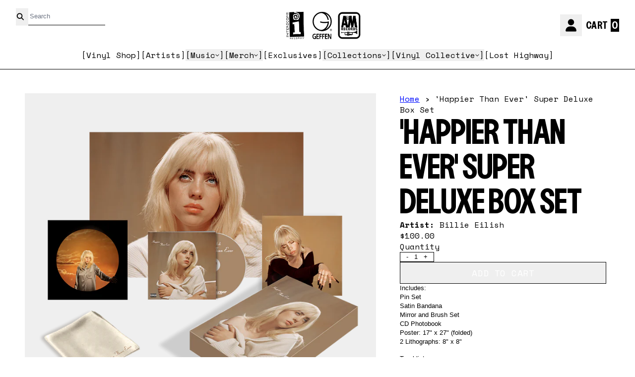

--- FILE ---
content_type: text/html; charset=utf-8
request_url: https://interscope.com/products/happier-than-ever-super-deluxe-box-set
body_size: 41450
content:
<!doctype html>
<html class="flex flex-col min-h-full" lang="en">
<head>
<script>
vice= {
  config: {
    viceAccountId: 'umusic',
    viceSiteId: 'interscopeofficial',
    viceSectionId: ''
  }
}
</script>
<script src='//vice-prod.sdiapi.com/vice_loader/umusic/interscopeofficial'></script><meta charset="utf-8">
  <meta name="robots" content="noai, noimageai">
  <meta http-equiv="X-UA-Compatible" content="IE=edge,chrome=1">
  <meta name="viewport" content="width=device-width,initial-scale=1,shrink-to-fit=no,viewport-fit=cover"><style data-shopify>
/* TYPOGRAPHY */:root {
--typeface_primary: vc-nudge, system-ui, -apple-system, BlinkMacSystemFont, "Segoe UI", Roboto, "Helvetica Neue", Arial, "Noto Sans", sans-serif, "Apple Color Emoji", "Segoe UI Emoji", "Segoe UI Symbol", "Noto Color Emoji";--typeface_secondary: Space Mono, system-ui, -apple-system, BlinkMacSystemFont, "Segoe UI", Roboto, "Helvetica Neue", Arial, "Noto Sans", sans-serif, "Apple Color Emoji", "Segoe UI Emoji", "Segoe UI Symbol", "Noto Color Emoji";--typeface_tertiary: Helvetica, Arial, sans-serif;--font_display_md: var(--typeface_secondary);
  --font_display_md_weight: 400;
  --font_display_md_letter: 0.0rem;
  --font_display_md_line: 1.3;
  --font_display_md_text_transform: uppercase;--font_display_md_size: 0.875rem;
  --font_display_md_size_md: 1.0rem;--font_heading_2xl: var(--typeface_primary);
  --font_heading_2xl_weight: 400;
  --font_heading_2xl_letter: 0.0rem;
  --font_heading_2xl_line: 1.1;
  --font_heading_2xl_text_transform: uppercase;--font_heading_2xl_size: 4.0rem;
  --font_heading_2xl_size_md: 4.0rem;--font_heading_xl: var(--typeface_primary);
  --font_heading_xl_weight: 400;
  --font_heading_xl_letter: 0.0rem;
  --font_heading_xl_line: 1.1;
  --font_heading_xl_text_transform: uppercase;--font_heading_xl_size: 2.5rem;
  --font_heading_xl_size_md: 4.0rem;--font_heading_lg: var(--typeface_primary);
  --font_heading_lg_weight: 700;
  --font_heading_lg_letter: 0.0rem;
  --font_heading_lg_line: 1.1;
  --font_heading_lg_text_transform: uppercase;--font_heading_lg_size: 1.875rem;
  --font_heading_lg_size_md: 3.125rem;--font_heading_md: var(--typeface_tertiary);
  --font_heading_md_weight: 700;
  --font_heading_md_letter: 0.0rem;
  --font_heading_md_line: 1.1;
  --font_heading_md_text_transform: none;--font_heading_md_size: 1.5rem;
  --font_heading_md_size_md: 2.25rem;--font_body_lg: var(--typeface_tertiary);
  --font_body_lg_weight: 400;
  --font_body_lg_letter: 0.0rem;
  --font_body_lg_line: 1.4;
  --font_body_lg_text_transform: none;--font_body_lg_size: 1.125rem;
  --font_body_lg_size_md: 1.0625rem;--font_body_md: var(--typeface_tertiary);
  --font_body_md_weight: 400;
  --font_body_md_letter: 0.0rem;
  --font_body_md_line: 1.4;
  --font_body_md_text_transform: none;--font_body_md_size: 1.0rem;
  --font_body_md_size_md: 0.8125rem;--font_body_sm: var(--typeface_secondary);
  --font_body_sm_weight: 400;
  --font_body_sm_letter: 0.0rem;
  --font_body_sm_line: 1.4;
  --font_body_sm_text_transform: none;--font_body_sm_size: 1.0rem;
  --font_body_sm_size_md: 1.0rem;--font_body_xs: var(--typeface_secondary);
  --font_body_xs_weight: 400;
  --font_body_xs_letter: 0.0rem;
  --font_body_xs_line: 1.4;
  --font_body_xs_text_transform: none;--font_body_xs_size: 0.875rem;
  --font_body_xs_size_md: 1.0rem;--font_button: var(--typeface_secondary);
  --font_button_weight: 300;
  --font_button_letter: 0.03125rem;
  --font_button_line: 1;
  --font_button_text_transform: uppercase;--font_button_size: 1.0rem;
  --font_button_size_md: 1.125rem;--font_navigation_lg: var(--typeface_secondary);
  --font_navigation_lg_weight: 400;
  --font_navigation_lg_letter: 0.0rem;
  --font_navigation_lg_line: 1.5;
  --font_navigation_lg_text_transform: none;--font_navigation_lg_size: 1.125rem;
  --font_navigation_lg_size_md: 1.0rem;--font_navigation_md: var(--typeface_tertiary);
  --font_navigation_md_weight: 400;
  --font_navigation_md_letter: 0.0125rem;
  --font_navigation_md_line: 1.5;
  --font_navigation_md_text_transform: none;--font_navigation_md_size: 1.0rem;
  --font_navigation_md_size_md: 1.0rem;--font_navigation_sm: var(--typeface_secondary);
  --font_navigation_sm_weight: 400;
  --font_navigation_sm_letter: 0.0rem;
  --font_navigation_sm_line: 1.5;
  --font_navigation_sm_text_transform: uppercase;--font_navigation_sm_size: 0.875rem;
  --font_navigation_sm_size_md: 0.875rem;
}
/* TYPOGRAPHY */

</style><style data-shopify>
  /**
      Set Color Variable from shopify
  */
  :root {
    --color-outline: #2563eb;
    --color-black: hsl(0 0% 5%);
    --color-white: hsl(0 0% 95%);
    --color-transparent: rgba(0,0,0,0);

    --color-gray-50: hsl(0 0% 98%);
    --color-gray-100: hsl(240 5% 96%);
    --color-gray-200: hsl(240 6% 90%);
    --color-gray-300: hsl(240 5% 84%);
    --color-gray-400: hsl(240 5% 65%);
    --color-gray-500: hsl(240 4% 46%);
    --color-gray-600: hsl(240 5% 34%);
    --color-gray-700: hsl(240 5% 26%);
    --color-gray-800: hsl(240 4% 16%);
    --color-gray-900: hsl(240 6% 10%);

    --color-gray-100-on: hsl(240 6% 10%);
    --color-gray-900-on: hsl(240 5% 96%);--scheme1-content-base:0 0% 0%;
      --scheme1-content-subtle:237 100% 50%;
      --scheme1-content-emphasis:237 100% 50%;
      --scheme1-content-heading:0 0% 0%;

      --scheme1-surface:237 100% 50%;
      --scheme1-surface-gradient: ;
      --scheme1-background:0 0% 100%;
      --scheme1-background-gradient: ;

      --scheme1-primary:0 0% 0%;
      --scheme1-primary-light:0 0% 20%;
      --scheme1-primary-dark:0 0% 0%;
      --scheme1-primary-on:0 0% 100%;
      --scheme1-primary-gradient: ;

      --scheme1-secondary:237 100% 50%;
      --scheme1-secondary-light:237 100% 70%;
      --scheme1-secondary-dark:237 100% 30%;
      --scheme1-secondary-on:0 0% 100%;
      --scheme1-secondary-gradient: ;

      --scheme1-tertiary:237 100% 50%;
      --scheme1-tertiary-light:237 100% 70%;
      --scheme1-tertiary-dark:237 100% 30%;
      --scheme1-tertiary-on:0 0% 0%;
      --scheme1-tertiary-gradient: ;--scheme1-notification-on:0 0% 100%;
      --scheme1-notification:237 100% 50%;
      --scheme1-notification-mix: hsl(237, 110%, 65%);--scheme1-success-on:0 0% 100%;
      --scheme1-success:91 100% 41%;
      --scheme1-success-mix: hsl(91, 79%, 61%);--scheme1-error-on:0 100% 47%;
      --scheme1-error:0 0% 100%;
      --scheme1-error-mix: hsl(0, 99%, 64%);--scheme2-content-base:215 28% 17%;
      --scheme2-content-subtle:215 14% 34%;
      --scheme2-content-emphasis:224 71% 4%;
      --scheme2-content-heading:221 39% 11%;

      --scheme2-surface:220 14% 96%;
      --scheme2-surface-gradient: ;
      --scheme2-background:0 0% 100%;
      --scheme2-background-gradient: ;

      --scheme2-primary:0 0% 0%;
      --scheme2-primary-light:0 0% 20%;
      --scheme2-primary-dark:0 0% 0%;
      --scheme2-primary-on:0 0% 100%;
      --scheme2-primary-gradient: ;

      --scheme2-secondary:217 19% 27%;
      --scheme2-secondary-light:217 19% 47%;
      --scheme2-secondary-dark:220 18% 7%;
      --scheme2-secondary-on:0 0% 98%;
      --scheme2-secondary-gradient: ;

      --scheme2-tertiary:215 14% 34%;
      --scheme2-tertiary-light:216 14% 54%;
      --scheme2-tertiary-dark:216 14% 14%;
      --scheme2-tertiary-on:0 0% 98%;
      --scheme2-tertiary-gradient: ;--scheme2-notification-on:200 4% 13%;
      --scheme2-notification:220 6% 90%;
      --scheme2-notification-mix: hsl(211, 11%, 42%);--scheme2-success-on:150 3% 13%;
      --scheme2-success:141 79% 85%;
      --scheme2-success-mix: hsl(141, 22%, 39%);--scheme2-error-on:0 74% 42%;
      --scheme2-error:0 100% 97%;
      --scheme2-error-mix: hsl(0, 66%, 60%);--scheme3-content-base:220 13% 91%;
      --scheme3-content-subtle:216 12% 84%;
      --scheme3-content-emphasis:210 20% 98%;
      --scheme3-content-heading:210 20% 98%;

      --scheme3-surface:221 39% 11%;
      --scheme3-surface-gradient: ;
      --scheme3-background:224 71% 4%;
      --scheme3-background-gradient: ;

      --scheme3-primary:224 71% 4%;
      --scheme3-primary-light:224 71% 24%;
      --scheme3-primary-dark:0 0% 0%;
      --scheme3-primary-on:210 20% 98%;
      --scheme3-primary-gradient: ;

      --scheme3-secondary:221 39% 11%;
      --scheme3-secondary-light:221 39% 31%;
      --scheme3-secondary-dark:0 0% 0%;
      --scheme3-secondary-on:220 13% 91%;
      --scheme3-secondary-gradient: ;

      --scheme3-tertiary:217 19% 27%;
      --scheme3-tertiary-light:217 19% 47%;
      --scheme3-tertiary-dark:220 18% 7%;
      --scheme3-tertiary-on:210 20% 98%;
      --scheme3-tertiary-gradient: ;--scheme3-notification-on:200 4% 13%;
      --scheme3-notification:220 6% 90%;
      --scheme3-notification-mix: hsl(211, 11%, 42%);--scheme3-success-on:150 3% 13%;
      --scheme3-success:141 79% 85%;
      --scheme3-success-mix: hsl(141, 22%, 39%);--scheme3-error-on:0 74% 42%;
      --scheme3-error:0 100% 97%;
      --scheme3-error-mix: hsl(0, 66%, 60%);--scheme4-content-base:226 100% 94%;
      --scheme4-content-subtle:228 96% 89%;
      --scheme4-content-emphasis:0 0% 100%;
      --scheme4-content-heading:0 0% 100%;

      --scheme4-surface:244 47% 20%;
      --scheme4-surface-gradient: ;
      --scheme4-background:242 47% 34%;
      --scheme4-background-gradient: ;

      --scheme4-primary:0 0% 100%;
      --scheme4-primary-light:0 0% 100%;
      --scheme4-primary-dark:0 0% 80%;
      --scheme4-primary-on:230 94% 82%;
      --scheme4-primary-gradient: ;

      --scheme4-secondary:226 100% 94%;
      --scheme4-secondary-light:0 0% 100%;
      --scheme4-secondary-dark:226 100% 74%;
      --scheme4-secondary-on:0 0% 98%;
      --scheme4-secondary-gradient: ;

      --scheme4-tertiary:230 94% 82%;
      --scheme4-tertiary-light:0 0% 100%;
      --scheme4-tertiary-dark:230 94% 62%;
      --scheme4-tertiary-on:0 0% 98%;
      --scheme4-tertiary-gradient: ;--scheme4-notification-on:200 4% 13%;
      --scheme4-notification:220 6% 90%;
      --scheme4-notification-mix: hsl(211, 11%, 42%);--scheme4-success-on:150 3% 13%;
      --scheme4-success:141 79% 85%;
      --scheme4-success-mix: hsl(141, 22%, 39%);--scheme4-error-on:0 74% 42%;
      --scheme4-error:0 100% 97%;
      --scheme4-error-mix: hsl(0, 66%, 60%);}.scheme-scheme1 {
        /* Content */
        --color-content-base: hsl(var(--scheme1-content-base));
        --color-content-subtle: hsl(var(--scheme1-content-subtle));
        --color-content-emphasis: hsl(var(--scheme1-content-emphasis));
        --color-content-heading: hsl(var(--scheme1-content-heading));

        /* Surface */
        --color-surface: hsl(var(--scheme1-surface, var(--scheme1-background)));--color-surface-gradient: hsl(var(--scheme1-surface));
        /* Background */
        --color-background: hsl(var(--scheme1-background));--color-background-gradient: hsl(var(--scheme1-background));/* Primary Color */
        --color-primary-on: hsl(var(--scheme1-primary-on));
        --color-primary: hsl(var(--scheme1-primary));
        --color-primary-dark: hsl(var(--scheme1-primary-dark));
        --color-primary-light: hsl(var(--scheme1-primary-light));--color-primary-gradient: hsl(var(--scheme1-primary));/* Secondary Color */
        --color-secondary-on: hsl(var(--scheme1-secondary-on));
        --color-secondary: hsl(var(--scheme1-secondary));
        --color-secondary-dark: hsl(var(--scheme1-secondary-dark));
        --color-secondary-light: hsl(var(--scheme1-secondary-light));--color-secondary-gradient: hsl(var(--scheme1-secondary));/* Tertiary Color */
        --color-tertiary-on: hsl(var(--scheme1-tertiary-on));
        --color-tertiary: hsl(var(--scheme1-tertiary));
        --color-tertiary-dark: hsl(var(--scheme1-tertiary-dark));
        --color-tertiary-light: hsl(var(--scheme1-tertiary-light));--color-tertiary-gradient: hsl(var(--scheme1-tertiary));/* Accent Colors */
        /* Notification */
        --color-on-notification: hsl(var(--scheme1-notification-on));
        --color-notification: hsl(var(--scheme1-notification));
        --color-notification-mix: var(--scheme1-notification-mix);

        /* Success */
        --color-on-success: hsl(var(--scheme1-success-on));
        --color-success: hsl(var(--scheme1-success));
        --color-success-mix: var(--scheme1-success-mix);

        /* Error */
        --color-on-error: hsl(var(--scheme1-error-on));
        --color-error-on: var(--color-on-error);
        --color-error: hsl(var(--scheme1-error));
        --color-error-mix: var(--scheme1-error-mix);--color-error-mix-on: var(--color-black);

        /* Section */--color-text: var(--color-content-base, var(--color-content-base));
        --color-border: var(--color-secondary, var(--border-default-color));
        /* Section */

        /* Tables BG Color */
        --color-table-bg: var(--color-default, var(--color-background));

        /* Input Color */
        --color-input-text: hsl(var(--scheme1-content-base));
      }
    .scheme-scheme2 {
        /* Content */
        --color-content-base: hsl(var(--scheme2-content-base));
        --color-content-subtle: hsl(var(--scheme2-content-subtle));
        --color-content-emphasis: hsl(var(--scheme2-content-emphasis));
        --color-content-heading: hsl(var(--scheme2-content-heading));

        /* Surface */
        --color-surface: hsl(var(--scheme2-surface, var(--scheme2-background)));--color-surface-gradient: hsl(var(--scheme2-surface));
        /* Background */
        --color-background: hsl(var(--scheme2-background));--color-background-gradient: hsl(var(--scheme2-background));/* Primary Color */
        --color-primary-on: hsl(var(--scheme2-primary-on));
        --color-primary: hsl(var(--scheme2-primary));
        --color-primary-dark: hsl(var(--scheme2-primary-dark));
        --color-primary-light: hsl(var(--scheme2-primary-light));--color-primary-gradient: hsl(var(--scheme2-primary));/* Secondary Color */
        --color-secondary-on: hsl(var(--scheme2-secondary-on));
        --color-secondary: hsl(var(--scheme2-secondary));
        --color-secondary-dark: hsl(var(--scheme2-secondary-dark));
        --color-secondary-light: hsl(var(--scheme2-secondary-light));--color-secondary-gradient: hsl(var(--scheme2-secondary));/* Tertiary Color */
        --color-tertiary-on: hsl(var(--scheme2-tertiary-on));
        --color-tertiary: hsl(var(--scheme2-tertiary));
        --color-tertiary-dark: hsl(var(--scheme2-tertiary-dark));
        --color-tertiary-light: hsl(var(--scheme2-tertiary-light));--color-tertiary-gradient: hsl(var(--scheme2-tertiary));/* Accent Colors */
        /* Notification */
        --color-on-notification: hsl(var(--scheme2-notification-on));
        --color-notification: hsl(var(--scheme2-notification));
        --color-notification-mix: var(--scheme2-notification-mix);

        /* Success */
        --color-on-success: hsl(var(--scheme2-success-on));
        --color-success: hsl(var(--scheme2-success));
        --color-success-mix: var(--scheme2-success-mix);

        /* Error */
        --color-on-error: hsl(var(--scheme2-error-on));
        --color-error-on: var(--color-on-error);
        --color-error: hsl(var(--scheme2-error));
        --color-error-mix: var(--scheme2-error-mix);--color-error-mix-on: var(--color-black);

        /* Section */--color-bg: var(--color-transparent, var(--color-background));--color-text: var(--color-content-base, var(--color-content-base));
        --color-border: var(--color-secondary, var(--border-default-color));
        /* Section */

        /* Tables BG Color */
        --color-table-bg: var(--color-default, var(--color-background));

        /* Input Color */
        --color-input-text: hsl(var(--scheme2-content-base));
      }
    .scheme-scheme3 {
        /* Content */
        --color-content-base: hsl(var(--scheme3-content-base));
        --color-content-subtle: hsl(var(--scheme3-content-subtle));
        --color-content-emphasis: hsl(var(--scheme3-content-emphasis));
        --color-content-heading: hsl(var(--scheme3-content-heading));

        /* Surface */
        --color-surface: hsl(var(--scheme3-surface, var(--scheme3-background)));--color-surface-gradient: hsl(var(--scheme3-surface));
        /* Background */
        --color-background: hsl(var(--scheme3-background));--color-background-gradient: hsl(var(--scheme3-background));/* Primary Color */
        --color-primary-on: hsl(var(--scheme3-primary-on));
        --color-primary: hsl(var(--scheme3-primary));
        --color-primary-dark: hsl(var(--scheme3-primary-dark));
        --color-primary-light: hsl(var(--scheme3-primary-light));--color-primary-gradient: hsl(var(--scheme3-primary));/* Secondary Color */
        --color-secondary-on: hsl(var(--scheme3-secondary-on));
        --color-secondary: hsl(var(--scheme3-secondary));
        --color-secondary-dark: hsl(var(--scheme3-secondary-dark));
        --color-secondary-light: hsl(var(--scheme3-secondary-light));--color-secondary-gradient: hsl(var(--scheme3-secondary));/* Tertiary Color */
        --color-tertiary-on: hsl(var(--scheme3-tertiary-on));
        --color-tertiary: hsl(var(--scheme3-tertiary));
        --color-tertiary-dark: hsl(var(--scheme3-tertiary-dark));
        --color-tertiary-light: hsl(var(--scheme3-tertiary-light));--color-tertiary-gradient: hsl(var(--scheme3-tertiary));/* Accent Colors */
        /* Notification */
        --color-on-notification: hsl(var(--scheme3-notification-on));
        --color-notification: hsl(var(--scheme3-notification));
        --color-notification-mix: var(--scheme3-notification-mix);

        /* Success */
        --color-on-success: hsl(var(--scheme3-success-on));
        --color-success: hsl(var(--scheme3-success));
        --color-success-mix: var(--scheme3-success-mix);

        /* Error */
        --color-on-error: hsl(var(--scheme3-error-on));
        --color-error-on: var(--color-on-error);
        --color-error: hsl(var(--scheme3-error));
        --color-error-mix: var(--scheme3-error-mix);--color-error-mix-on: var(--color-black);

        /* Section */--color-bg: var(--color-transparent, var(--color-background));--color-text: var(--color-content-base, var(--color-content-base));
        --color-border: var(--color-secondary, var(--border-default-color));
        /* Section */

        /* Tables BG Color */
        --color-table-bg: var(--color-default, var(--color-background));

        /* Input Color */
        --color-input-text: hsl(var(--scheme3-content-base));
      }
    .scheme-scheme4 {
        /* Content */
        --color-content-base: hsl(var(--scheme4-content-base));
        --color-content-subtle: hsl(var(--scheme4-content-subtle));
        --color-content-emphasis: hsl(var(--scheme4-content-emphasis));
        --color-content-heading: hsl(var(--scheme4-content-heading));

        /* Surface */
        --color-surface: hsl(var(--scheme4-surface, var(--scheme4-background)));--color-surface-gradient: hsl(var(--scheme4-surface));
        /* Background */
        --color-background: hsl(var(--scheme4-background));--color-background-gradient: hsl(var(--scheme4-background));/* Primary Color */
        --color-primary-on: hsl(var(--scheme4-primary-on));
        --color-primary: hsl(var(--scheme4-primary));
        --color-primary-dark: hsl(var(--scheme4-primary-dark));
        --color-primary-light: hsl(var(--scheme4-primary-light));--color-primary-gradient: hsl(var(--scheme4-primary));/* Secondary Color */
        --color-secondary-on: hsl(var(--scheme4-secondary-on));
        --color-secondary: hsl(var(--scheme4-secondary));
        --color-secondary-dark: hsl(var(--scheme4-secondary-dark));
        --color-secondary-light: hsl(var(--scheme4-secondary-light));--color-secondary-gradient: hsl(var(--scheme4-secondary));/* Tertiary Color */
        --color-tertiary-on: hsl(var(--scheme4-tertiary-on));
        --color-tertiary: hsl(var(--scheme4-tertiary));
        --color-tertiary-dark: hsl(var(--scheme4-tertiary-dark));
        --color-tertiary-light: hsl(var(--scheme4-tertiary-light));--color-tertiary-gradient: hsl(var(--scheme4-tertiary));/* Accent Colors */
        /* Notification */
        --color-on-notification: hsl(var(--scheme4-notification-on));
        --color-notification: hsl(var(--scheme4-notification));
        --color-notification-mix: var(--scheme4-notification-mix);

        /* Success */
        --color-on-success: hsl(var(--scheme4-success-on));
        --color-success: hsl(var(--scheme4-success));
        --color-success-mix: var(--scheme4-success-mix);

        /* Error */
        --color-on-error: hsl(var(--scheme4-error-on));
        --color-error-on: var(--color-on-error);
        --color-error: hsl(var(--scheme4-error));
        --color-error-mix: var(--scheme4-error-mix);--color-error-mix-on: var(--color-black);

        /* Section */--color-bg: var(--color-transparent, var(--color-background));--color-text: var(--color-content-base, var(--color-content-base));
        --color-border: var(--color-secondary, var(--border-default-color));
        /* Section */

        /* Tables BG Color */
        --color-table-bg: var(--color-default, var(--color-background));

        /* Input Color */
        --color-input-text: hsl(var(--scheme4-content-base));
      }
    
</style>
<style data-shopify>:root {
    --border-default-width: 1px;
    --border-default-width-narrow: 1px;
    --border-default-width-wide: 2px;
    --border-default-radius: 0;
    --border-default-color: var(--color-content-subtle);
  }</style><style data-shopify>
  :root {--button-px-sm: 0.75rem; --button-py-sm: 0.5rem; --button-px-md: 1rem; --button-py-md: 0.625rem; --button-px-lg: 1.25rem; --button-py-lg: 0.75rem; --button-font-size: var(--font_button_size);--button-all-border-radius: var(--border-default-radius);/* default */ --border-button-width: var(--border-default-width);--button-px-default: var(--button-px-lg);--button-py-default: var(--button-py-lg);}

  .btn {--tw-shadow: 0 0px 0px 0 var(--button-shadow-color); --button-box-shadow: var(--tw-ring-offset-shadow, 0 0 rgba(0,0,0,0)), var(--tw-ring-shadow, 0 0 rgba(0,0,0,0)), var(--tw-shadow); display: flex; align-items: center; justify-content: center; text-align: center; cursor: pointer; position: relative; overflow: hidden; color: var(--button-color); border: var(--border-button-width) solid var(--border-color); border-radius: var(--button-all-border-radius); box-shadow: var(--button-box-shadow); padding: var(--button-py-default) var(--button-px-default); font-size: var(--button-font-size); font-family: var(--font_button); font-weight: var(--font_button_weight); letter-spacing: var(--font_button_letter); line-height: var(--font_button_line); text-transform: var(--font_button_text_transform); transition: .2s ease-out; --border-color: var(--default,var(--color-primary)); --button-color: var(--color-primary-on); --button-shadow-color: var(--color-primary-20); text-decoration-color: transparent; --button-fill: var(--color-primary);--button-fill-hover: var(--color-transparent);}

  .btn:before,
  .btn:after {
    content: '';
    background: transparent;
    inset: 0;
    position: absolute;
    display: block;
    z-index: -1;
    transition: .2s ease-out;
    transform: translate3d(0,0,0);
  }
  .btn:before {
    background: var(--button-fill-hover);
    opacity: 0;
  }
  .btn:hover::before {
    opacity: var(--button-bg-opacity, 1);
  }

  .btn:after {
    background: var(--button-fill);
    opacity: var(--button-bg-opacity, 1);
  }
  .btn:hover::after {
    opacity: 0;
  }

  input.btn {
    background: var(--button-fill);
  }
  input.btn:before {
    display: none;
  }
  input.btn:after {
    display: none;
  }
  input.btn:hover {
    background: var(--button-fill-hover);
  }

  .btn--sm {
    --button-py-default: var(--button-py-sm);
    --button-px-default: var(--button-px-sm);
    font-size: max(calc(var(--button-font-size) * .618em ), 14px)
  }
  .btn--md {
    --button-py-default: var(--button-py-md);
    --button-px-default: var(--button-px-md);
  }
  .btn--lg {
    --button-py-default: var(--button-py-lg);
    --button-px-default: var(--button-px-lg);
  }

  .btn:hover,
  .btn--primary:hover {--button-color: var(--color-primary-light); --border-color: var(--default,var(--color-primary-light)); --button-shadow-color: var(--color-primary-light-20); text-decoration-color: transparent;}

  .btn--secondary {--button-color: var(--color-primary); --border-color: var(--default,var(--color-primary)); --button-shadow-color: var(--color-primary-20); text-decoration-color: transparent; --button-fill: var(--color-transparent);--button-fill-hover: var(--color-primary);}

  .btn--secondary:hover {--border-color: var(--default,var(--color-primary)); --button-color: var(--color-primary-on); --button-shadow-color: var(--color-primary-20); text-decoration-color: transparent;}

  .btn--tertiary {--button-color: var(--color-tertiary); --border-color: var(--default, var(--color-tertiary)); --button-shadow-color: transparent; border-width: 0; text-decoration: underline; text-underline-offset: var(--button-py-default); text-decoration-thickness: var(--border-default-width-default); text-decoration-color: var(--default, var(--color-tertiary)); --button-fill: var(--color-transparent);--button-fill-hover: var(--color-transparent);}

  .btn--tertiary:hover {--button-color: var(--color-secondary); --border-color: var(--default, var(--color-secondary)); --button-shadow-color: transparent; border-width: 0; text-decoration: underline; text-underline-offset: var(--button-py-default); text-decoration-thickness: var(--border-default-width-default); text-decoration-color: var(--default, var(--color-secondary));}

  .btn--light {--border-color: var(--color-gray-100,var(--color-gray-100)); --button-color: var(--color-gray-100-on); --button-shadow-color: var(--color-gray-100-20); text-decoration-color: transparent; --button-fill: var(--color-gray-100);--button-fill-hover: var(--color-gray-100);}

  .btn--light:hover {--border-color: var(--color-gray-100,var(--color-gray-100)); --button-color: var(--color-gray-100-on); --button-shadow-color: var(--color-gray-100-20); text-decoration-color: transparent;}

  .btn--dark {--border-color: var(--color-gray-900,var(--color-gray-900)); --button-color: var(--color-gray-900-on); --button-shadow-color: var(--color-gray-900-20); text-decoration-color: transparent; --button-fill: var(--color-gray-900);--button-fill-hover: var(--color-gray-900);}

  .btn--dark:hover {--border-color: var(--color-gray-900,var(--color-gray-900)); --button-color: var(--color-gray-900-on); --button-shadow-color: var(--color-gray-900-20); text-decoration-color: transparent;}

  @media screen and (min-width: 48em) {
    .btn {
      --button-font-size: var(--font_button_size_md);
    }
  }
</style>
<style data-shopify>
:root {
  --gap-sm-2xs: 0.25rem;
  --gap-sm-xs: 0.5rem;
  --gap-sm-sm: 0.75rem;
  --gap-sm-md: 1.0rem;
  --gap-sm-lg: 1.25rem;
  --gap-sm-xl: 1.5rem;
  --gap-sm-2xl: 2.0rem;
  --gap-lg-2xs: 0.5rem;
  --gap-lg-xs: 1.0rem;
  --gap-lg-sm: 1.5rem;
  --gap-lg-md: 2.0rem;
  --gap-lg-lg: 2.5rem;
  --gap-lg-xl: 3.0rem;
  --gap-lg-2xl: 3.5rem;
  --gap-container-2xs: 0.5rem;
  --gap-container-xs: 1.0rem;
  --gap-container-sm: 2.0rem;
  --gap-container-md: 3.0rem;
  --gap-container-lg: 4.0rem;
  --gap-container-xl: 5.0rem;
  --gap-container-2xl: 6.0rem;
  --padding-xs-2xs: 0.125rem;
  --padding-xs-xs: 0.25rem;
  --padding-xs-sm: 0.375rem;
  --padding-xs-md: 0.5rem;
  --padding-xs-lg: 0.625rem;
  --padding-xs-xl: 0.75rem;
  --padding-xs-2xl: 1.0rem;
  --padding-sm-2xs: 0.25rem;
  --padding-sm-xs: 0.5rem;
  --padding-sm-sm: 0.75rem;
  --padding-sm-md: 1.0rem;
  --padding-sm-lg: 1.25rem;
  --padding-sm-xl: 1.5rem;
  --padding-sm-2xl: 2.0rem;
  --padding-lg-2xs: 0.5rem;
  --padding-lg-xs: 1.0rem;
  --padding-lg-sm: 1.5rem;
  --padding-lg-md: 2.0rem;
  --padding-lg-lg: 2.5rem;
  --padding-lg-xl: 3.0rem;
  --padding-lg-2xl: 3.5rem;
  --padding-container-2xs: 0.5rem;
  --padding-container-xs: 1.0rem;
  --padding-container-sm: 2.0rem;
  --padding-container-md: 3.0rem;
  --padding-container-lg: 4.0rem;
  --padding-container-xl: 5.0rem;
  --padding-container-2xl: 6.0rem;
  --padding-section-desktop-2xs: .5rem;
  --padding-section-desktop-xs: 1rem;
  --padding-section-desktop-sm: 2rem;
  --padding-section-desktop-md: 3rem;
  --padding-section-desktop-lg: 4rem;
  --padding-section-desktop-xl: 5rem;
  --padding-section-desktop-2xl: 6rem;
  --padding-section-mobile-2xs: .25rem;
  --padding-section-mobile-xs: .5rem;
  --padding-section-mobile-sm: 1.5rem;
  --padding-section-mobile-md: 2rem;
  --padding-section-mobile-lg: 2.5rem;
  --padding-section-mobile-xl: 3rem;
  --padding-section-mobile-2xl: 4rem;
  --margin-sm-2xs: 0.25rem;
  --margin-sm-xs: 0.5rem;
  --margin-sm-sm: 0.75rem;
  --margin-sm-md: 1.0rem;
  --margin-sm-lg: 1.25rem;
  --margin-sm-xl: 1.5rem;
  --margin-sm-2xl: 2.0rem;
  --margin-lg-2xs: 0.5rem;
  --margin-lg-xs: 1.0rem;
  --margin-lg-sm: 1.5rem;
  --margin-lg-md: 2.0rem;
  --margin-lg-lg: 2.5rem;
  --margin-lg-xl: 3.0rem;
  --margin-lg-2xl: 3.5rem;
  --margin-container-2xs: 0.5rem;
  --margin-container-xs: 1.0rem;
  --margin-container-sm: 2.0rem;
  --margin-container-md: 3.0rem;
  --margin-container-lg: 4.0rem;
  --margin-container-xl: 5.0rem;
  --margin-container-2xl: 6.0rem;
  --w-tooltip-sm: 180px;
  --w-tooltip-md: 210px;
  --w-tooltip-lg: 240px;
  --w-tooltip-xl: 270px;

  --container-max-w-sm: 100rem;
  --container-max-w-lg: 200rem;--select-pad-r: calc(var(--border-default-width) + 1rem + (2 * var(--padding-sm-xs)));
}

</style><link href="//interscope.com/cdn/shop/t/239/assets/styles-critical.bundle.css?v=84122355865050242011768241818" rel="stylesheet" type="text/css" media="all" />
  <title>&#39;Happier Than Ever&#39; Super Deluxe Box Set - Interscope Records</title><script src="//interscope.com/cdn/shop/t/239/assets/runtime.bundle.js?v=158726144542703052771768241816"></script><script defer="defer" src="//interscope.com/cdn/shop/t/239/assets/geolocation.bundle.js?v=26642473021906531768241805"></script><script>
  window.dataLayer = window.dataLayer || [];
  
window.dataLayer.push({
    event:'page_data_loaded',
    user: {
      logged_in: 'false'
    },
    pageType: 'product',
    platform: 'shopify',
    shopify_consent: 'true',
    platform_theme: 'global',
    platform_version: '2.46.1'
  });
</script>

<script>(function(w,d,s,l,i){w[l]=w[l]||[];w[l].push({'gtm.start':
new Date().getTime(),event:'gtm.js'});var f=d.getElementsByTagName(s)[0],
j=d.createElement(s),dl=l!='dataLayer'?'&l='+l:'';j.async=true;j.src=
'https://www.googletagmanager.com/gtm.js?id='+i+dl;f.parentNode.insertBefore(j,f);
})(window,document,'script','dataLayer','GTM-KGFXQP4');</script>

<link rel="canonical" href="https://interscope.com/products/happier-than-ever-super-deluxe-box-set">

  <script>window.performance && window.performance.mark && window.performance.mark('shopify.content_for_header.start');</script><meta name="google-site-verification" content="5IVyH8UaHBzCHFBUEfctse21rG2mk5gr3008fIw1Cps">
<meta id="shopify-digital-wallet" name="shopify-digital-wallet" content="/27276050568/digital_wallets/dialog">
<meta name="shopify-checkout-api-token" content="8252af0ea2142e5b3532bd002ba9b434">
<meta id="in-context-paypal-metadata" data-shop-id="27276050568" data-venmo-supported="false" data-environment="production" data-locale="en_US" data-paypal-v4="true" data-currency="USD">
<link rel="alternate" type="application/json+oembed" href="https://interscope.com/products/happier-than-ever-super-deluxe-box-set.oembed">
<script async="async" src="/checkouts/internal/preloads.js?locale=en-US"></script>
<link rel="preconnect" href="https://shop.app" crossorigin="anonymous">
<script async="async" src="https://shop.app/checkouts/internal/preloads.js?locale=en-US&shop_id=27276050568" crossorigin="anonymous"></script>
<script id="apple-pay-shop-capabilities" type="application/json">{"shopId":27276050568,"countryCode":"US","currencyCode":"USD","merchantCapabilities":["supports3DS"],"merchantId":"gid:\/\/shopify\/Shop\/27276050568","merchantName":"Interscope Records","requiredBillingContactFields":["postalAddress","email","phone"],"requiredShippingContactFields":["postalAddress","email","phone"],"shippingType":"shipping","supportedNetworks":["visa","masterCard","amex","discover","elo","jcb"],"total":{"type":"pending","label":"Interscope Records","amount":"1.00"},"shopifyPaymentsEnabled":true,"supportsSubscriptions":true}</script>
<script id="shopify-features" type="application/json">{"accessToken":"8252af0ea2142e5b3532bd002ba9b434","betas":["rich-media-storefront-analytics"],"domain":"interscope.com","predictiveSearch":true,"shopId":27276050568,"locale":"en"}</script>
<script>var Shopify = Shopify || {};
Shopify.shop = "interscope-official.myshopify.com";
Shopify.locale = "en";
Shopify.currency = {"active":"USD","rate":"1.0"};
Shopify.country = "US";
Shopify.theme = {"name":"IVC 1.1 12PT + gif updates","id":146187550856,"schema_name":"Rhythm","schema_version":"2.46.1","theme_store_id":null,"role":"main"};
Shopify.theme.handle = "null";
Shopify.theme.style = {"id":null,"handle":null};
Shopify.cdnHost = "interscope.com/cdn";
Shopify.routes = Shopify.routes || {};
Shopify.routes.root = "/";</script>
<script type="module">!function(o){(o.Shopify=o.Shopify||{}).modules=!0}(window);</script>
<script>!function(o){function n(){var o=[];function n(){o.push(Array.prototype.slice.apply(arguments))}return n.q=o,n}var t=o.Shopify=o.Shopify||{};t.loadFeatures=n(),t.autoloadFeatures=n()}(window);</script>
<script>
  window.ShopifyPay = window.ShopifyPay || {};
  window.ShopifyPay.apiHost = "shop.app\/pay";
  window.ShopifyPay.redirectState = null;
</script>
<script id="shop-js-analytics" type="application/json">{"pageType":"product"}</script>
<script defer="defer" async type="module" src="//interscope.com/cdn/shopifycloud/shop-js/modules/v2/client.init-shop-cart-sync_IZsNAliE.en.esm.js"></script>
<script defer="defer" async type="module" src="//interscope.com/cdn/shopifycloud/shop-js/modules/v2/chunk.common_0OUaOowp.esm.js"></script>
<script type="module">
  await import("//interscope.com/cdn/shopifycloud/shop-js/modules/v2/client.init-shop-cart-sync_IZsNAliE.en.esm.js");
await import("//interscope.com/cdn/shopifycloud/shop-js/modules/v2/chunk.common_0OUaOowp.esm.js");

  window.Shopify.SignInWithShop?.initShopCartSync?.({"fedCMEnabled":true,"windoidEnabled":true});

</script>
<script>
  window.Shopify = window.Shopify || {};
  if (!window.Shopify.featureAssets) window.Shopify.featureAssets = {};
  window.Shopify.featureAssets['shop-js'] = {"shop-cart-sync":["modules/v2/client.shop-cart-sync_DLOhI_0X.en.esm.js","modules/v2/chunk.common_0OUaOowp.esm.js"],"init-fed-cm":["modules/v2/client.init-fed-cm_C6YtU0w6.en.esm.js","modules/v2/chunk.common_0OUaOowp.esm.js"],"shop-button":["modules/v2/client.shop-button_BCMx7GTG.en.esm.js","modules/v2/chunk.common_0OUaOowp.esm.js"],"shop-cash-offers":["modules/v2/client.shop-cash-offers_BT26qb5j.en.esm.js","modules/v2/chunk.common_0OUaOowp.esm.js","modules/v2/chunk.modal_CGo_dVj3.esm.js"],"init-windoid":["modules/v2/client.init-windoid_B9PkRMql.en.esm.js","modules/v2/chunk.common_0OUaOowp.esm.js"],"init-shop-email-lookup-coordinator":["modules/v2/client.init-shop-email-lookup-coordinator_DZkqjsbU.en.esm.js","modules/v2/chunk.common_0OUaOowp.esm.js"],"shop-toast-manager":["modules/v2/client.shop-toast-manager_Di2EnuM7.en.esm.js","modules/v2/chunk.common_0OUaOowp.esm.js"],"shop-login-button":["modules/v2/client.shop-login-button_BtqW_SIO.en.esm.js","modules/v2/chunk.common_0OUaOowp.esm.js","modules/v2/chunk.modal_CGo_dVj3.esm.js"],"avatar":["modules/v2/client.avatar_BTnouDA3.en.esm.js"],"pay-button":["modules/v2/client.pay-button_CWa-C9R1.en.esm.js","modules/v2/chunk.common_0OUaOowp.esm.js"],"init-shop-cart-sync":["modules/v2/client.init-shop-cart-sync_IZsNAliE.en.esm.js","modules/v2/chunk.common_0OUaOowp.esm.js"],"init-customer-accounts":["modules/v2/client.init-customer-accounts_DenGwJTU.en.esm.js","modules/v2/client.shop-login-button_BtqW_SIO.en.esm.js","modules/v2/chunk.common_0OUaOowp.esm.js","modules/v2/chunk.modal_CGo_dVj3.esm.js"],"init-shop-for-new-customer-accounts":["modules/v2/client.init-shop-for-new-customer-accounts_JdHXxpS9.en.esm.js","modules/v2/client.shop-login-button_BtqW_SIO.en.esm.js","modules/v2/chunk.common_0OUaOowp.esm.js","modules/v2/chunk.modal_CGo_dVj3.esm.js"],"init-customer-accounts-sign-up":["modules/v2/client.init-customer-accounts-sign-up_D6__K_p8.en.esm.js","modules/v2/client.shop-login-button_BtqW_SIO.en.esm.js","modules/v2/chunk.common_0OUaOowp.esm.js","modules/v2/chunk.modal_CGo_dVj3.esm.js"],"checkout-modal":["modules/v2/client.checkout-modal_C_ZQDY6s.en.esm.js","modules/v2/chunk.common_0OUaOowp.esm.js","modules/v2/chunk.modal_CGo_dVj3.esm.js"],"shop-follow-button":["modules/v2/client.shop-follow-button_XetIsj8l.en.esm.js","modules/v2/chunk.common_0OUaOowp.esm.js","modules/v2/chunk.modal_CGo_dVj3.esm.js"],"lead-capture":["modules/v2/client.lead-capture_DvA72MRN.en.esm.js","modules/v2/chunk.common_0OUaOowp.esm.js","modules/v2/chunk.modal_CGo_dVj3.esm.js"],"shop-login":["modules/v2/client.shop-login_ClXNxyh6.en.esm.js","modules/v2/chunk.common_0OUaOowp.esm.js","modules/v2/chunk.modal_CGo_dVj3.esm.js"],"payment-terms":["modules/v2/client.payment-terms_CNlwjfZz.en.esm.js","modules/v2/chunk.common_0OUaOowp.esm.js","modules/v2/chunk.modal_CGo_dVj3.esm.js"]};
</script>
<script>(function() {
  var isLoaded = false;
  function asyncLoad() {
    if (isLoaded) return;
    isLoaded = true;
    var urls = ["\/\/shopify.privy.com\/widget.js?shop=interscope-official.myshopify.com","https:\/\/r2-t.trackedlink.net\/_dmspt.js?shop=interscope-official.myshopify.com","https:\/\/cozycountryredirectii.addons.business\/js\/eggbox\/10722\/script_19daf2574c36df72a860f3c4b0687d92.js?v=1\u0026sign=19daf2574c36df72a860f3c4b0687d92\u0026shop=interscope-official.myshopify.com","https:\/\/sizeguides.eastsideco.io\/js\/production_installer.js?shop=interscope-official.myshopify.com","\/\/cdn.shopify.com\/proxy\/53002342b5c1f23b6a6e5837aabec28cb83c86ccd2059c80926f796d32928d0d\/static.cdn.printful.com\/static\/js\/external\/shopify-product-customizer.js?v=0.28\u0026shop=interscope-official.myshopify.com\u0026sp-cache-control=cHVibGljLCBtYXgtYWdlPTkwMA","https:\/\/cdn.attn.tv\/interscoperecords\/dtag.js?shop=interscope-official.myshopify.com","https:\/\/size-guides.esc-apps-cdn.com\/1739201492-app.interscope-official.myshopify.com.js?shop=interscope-official.myshopify.com","\/\/cdn.shopify.com\/proxy\/2b59be7583c3140d1d4920300555453eff577181ea1396a9db04c8a8a0ec537a\/cdn.singleassets.com\/storefront-legacy\/single-ui-content-gating-0.0.849.js?shop=interscope-official.myshopify.com\u0026sp-cache-control=cHVibGljLCBtYXgtYWdlPTkwMA"];
    for (var i = 0; i < urls.length; i++) {
      var s = document.createElement('script');
      s.type = 'text/javascript';
      s.async = true;
      s.src = urls[i];
      var x = document.getElementsByTagName('script')[0];
      x.parentNode.insertBefore(s, x);
    }
  };
  if(window.attachEvent) {
    window.attachEvent('onload', asyncLoad);
  } else {
    window.addEventListener('load', asyncLoad, false);
  }
})();</script>
<script id="__st">var __st={"a":27276050568,"offset":-18000,"reqid":"9edf7620-20f9-4c95-8bce-d43f07b8a88b-1768376473","pageurl":"interscope.com\/products\/happier-than-ever-super-deluxe-box-set","u":"1efaec115beb","p":"product","rtyp":"product","rid":6585034277000};</script>
<script>window.ShopifyPaypalV4VisibilityTracking = true;</script>
<script id="captcha-bootstrap">!function(){'use strict';const t='contact',e='account',n='new_comment',o=[[t,t],['blogs',n],['comments',n],[t,'customer']],c=[[e,'customer_login'],[e,'guest_login'],[e,'recover_customer_password'],[e,'create_customer']],r=t=>t.map((([t,e])=>`form[action*='/${t}']:not([data-nocaptcha='true']) input[name='form_type'][value='${e}']`)).join(','),a=t=>()=>t?[...document.querySelectorAll(t)].map((t=>t.form)):[];function s(){const t=[...o],e=r(t);return a(e)}const i='password',u='form_key',d=['recaptcha-v3-token','g-recaptcha-response','h-captcha-response',i],f=()=>{try{return window.sessionStorage}catch{return}},m='__shopify_v',_=t=>t.elements[u];function p(t,e,n=!1){try{const o=window.sessionStorage,c=JSON.parse(o.getItem(e)),{data:r}=function(t){const{data:e,action:n}=t;return t[m]||n?{data:e,action:n}:{data:t,action:n}}(c);for(const[e,n]of Object.entries(r))t.elements[e]&&(t.elements[e].value=n);n&&o.removeItem(e)}catch(o){console.error('form repopulation failed',{error:o})}}const l='form_type',E='cptcha';function T(t){t.dataset[E]=!0}const w=window,h=w.document,L='Shopify',v='ce_forms',y='captcha';let A=!1;((t,e)=>{const n=(g='f06e6c50-85a8-45c8-87d0-21a2b65856fe',I='https://cdn.shopify.com/shopifycloud/storefront-forms-hcaptcha/ce_storefront_forms_captcha_hcaptcha.v1.5.2.iife.js',D={infoText:'Protected by hCaptcha',privacyText:'Privacy',termsText:'Terms'},(t,e,n)=>{const o=w[L][v],c=o.bindForm;if(c)return c(t,g,e,D).then(n);var r;o.q.push([[t,g,e,D],n]),r=I,A||(h.body.append(Object.assign(h.createElement('script'),{id:'captcha-provider',async:!0,src:r})),A=!0)});var g,I,D;w[L]=w[L]||{},w[L][v]=w[L][v]||{},w[L][v].q=[],w[L][y]=w[L][y]||{},w[L][y].protect=function(t,e){n(t,void 0,e),T(t)},Object.freeze(w[L][y]),function(t,e,n,w,h,L){const[v,y,A,g]=function(t,e,n){const i=e?o:[],u=t?c:[],d=[...i,...u],f=r(d),m=r(i),_=r(d.filter((([t,e])=>n.includes(e))));return[a(f),a(m),a(_),s()]}(w,h,L),I=t=>{const e=t.target;return e instanceof HTMLFormElement?e:e&&e.form},D=t=>v().includes(t);t.addEventListener('submit',(t=>{const e=I(t);if(!e)return;const n=D(e)&&!e.dataset.hcaptchaBound&&!e.dataset.recaptchaBound,o=_(e),c=g().includes(e)&&(!o||!o.value);(n||c)&&t.preventDefault(),c&&!n&&(function(t){try{if(!f())return;!function(t){const e=f();if(!e)return;const n=_(t);if(!n)return;const o=n.value;o&&e.removeItem(o)}(t);const e=Array.from(Array(32),(()=>Math.random().toString(36)[2])).join('');!function(t,e){_(t)||t.append(Object.assign(document.createElement('input'),{type:'hidden',name:u})),t.elements[u].value=e}(t,e),function(t,e){const n=f();if(!n)return;const o=[...t.querySelectorAll(`input[type='${i}']`)].map((({name:t})=>t)),c=[...d,...o],r={};for(const[a,s]of new FormData(t).entries())c.includes(a)||(r[a]=s);n.setItem(e,JSON.stringify({[m]:1,action:t.action,data:r}))}(t,e)}catch(e){console.error('failed to persist form',e)}}(e),e.submit())}));const S=(t,e)=>{t&&!t.dataset[E]&&(n(t,e.some((e=>e===t))),T(t))};for(const o of['focusin','change'])t.addEventListener(o,(t=>{const e=I(t);D(e)&&S(e,y())}));const B=e.get('form_key'),M=e.get(l),P=B&&M;t.addEventListener('DOMContentLoaded',(()=>{const t=y();if(P)for(const e of t)e.elements[l].value===M&&p(e,B);[...new Set([...A(),...v().filter((t=>'true'===t.dataset.shopifyCaptcha))])].forEach((e=>S(e,t)))}))}(h,new URLSearchParams(w.location.search),n,t,e,['guest_login'])})(!1,!0)}();</script>
<script integrity="sha256-4kQ18oKyAcykRKYeNunJcIwy7WH5gtpwJnB7kiuLZ1E=" data-source-attribution="shopify.loadfeatures" defer="defer" src="//interscope.com/cdn/shopifycloud/storefront/assets/storefront/load_feature-a0a9edcb.js" crossorigin="anonymous"></script>
<script crossorigin="anonymous" defer="defer" src="//interscope.com/cdn/shopifycloud/storefront/assets/shopify_pay/storefront-65b4c6d7.js?v=20250812"></script>
<script data-source-attribution="shopify.dynamic_checkout.dynamic.init">var Shopify=Shopify||{};Shopify.PaymentButton=Shopify.PaymentButton||{isStorefrontPortableWallets:!0,init:function(){window.Shopify.PaymentButton.init=function(){};var t=document.createElement("script");t.src="https://interscope.com/cdn/shopifycloud/portable-wallets/latest/portable-wallets.en.js",t.type="module",document.head.appendChild(t)}};
</script>
<script data-source-attribution="shopify.dynamic_checkout.buyer_consent">
  function portableWalletsHideBuyerConsent(e){var t=document.getElementById("shopify-buyer-consent"),n=document.getElementById("shopify-subscription-policy-button");t&&n&&(t.classList.add("hidden"),t.setAttribute("aria-hidden","true"),n.removeEventListener("click",e))}function portableWalletsShowBuyerConsent(e){var t=document.getElementById("shopify-buyer-consent"),n=document.getElementById("shopify-subscription-policy-button");t&&n&&(t.classList.remove("hidden"),t.removeAttribute("aria-hidden"),n.addEventListener("click",e))}window.Shopify?.PaymentButton&&(window.Shopify.PaymentButton.hideBuyerConsent=portableWalletsHideBuyerConsent,window.Shopify.PaymentButton.showBuyerConsent=portableWalletsShowBuyerConsent);
</script>
<script data-source-attribution="shopify.dynamic_checkout.cart.bootstrap">document.addEventListener("DOMContentLoaded",(function(){function t(){return document.querySelector("shopify-accelerated-checkout-cart, shopify-accelerated-checkout")}if(t())Shopify.PaymentButton.init();else{new MutationObserver((function(e,n){t()&&(Shopify.PaymentButton.init(),n.disconnect())})).observe(document.body,{childList:!0,subtree:!0})}}));
</script>
<link id="shopify-accelerated-checkout-styles" rel="stylesheet" media="screen" href="https://interscope.com/cdn/shopifycloud/portable-wallets/latest/accelerated-checkout-backwards-compat.css" crossorigin="anonymous">
<style id="shopify-accelerated-checkout-cart">
        #shopify-buyer-consent {
  margin-top: 1em;
  display: inline-block;
  width: 100%;
}

#shopify-buyer-consent.hidden {
  display: none;
}

#shopify-subscription-policy-button {
  background: none;
  border: none;
  padding: 0;
  text-decoration: underline;
  font-size: inherit;
  cursor: pointer;
}

#shopify-subscription-policy-button::before {
  box-shadow: none;
}

      </style>

<script>window.performance && window.performance.mark && window.performance.mark('shopify.content_for_header.end');</script> <link rel="stylesheet" href="https://fonts.umgapps.com/interscope/stylesheet.css"><link rel="stylesheet" href="https://fonts.googleapis.com/css2?family=Space+Grotesk:wght@300;400;500;600;700&family=Space+Mono:ital,wght@0,400;0,700;1,400;1,700&display=swap"><style>
  dialog[open]::backdrop,
  .umg-backdrop {
    
      --theme-color: ;
      background: hsl(0 0% 0% / 0.4);
      -webkit-backdrop-filter: blur(10px);
      backdrop-filter: blur(10px);
  }
  
  #PBarNextFrameWrapper::backdrop,
  #web-pixels-helper-sandbox-container::backdrop {
    --theme-color: unset;
    background: unset;
    -webkit-backdrop-filter: unset;
    backdrop-filter: unset;
  }
</style><link href="//interscope.com/cdn/shop/t/239/assets/styles.bundle.css?v=93864427200390930381768241820" rel="stylesheet" type="text/css" media="print" id="styles_css_bundle" onload="this.media=`all`;this.removeAttribute(`onload`)" />
  <noscript><link href="//interscope.com/cdn/shop/t/239/assets/styles.bundle.css?v=93864427200390930381768241820" rel="stylesheet" type="text/css" media="all" id="styles_css_bundle" /></noscript><script defer="defer" src="//interscope.com/cdn/shop/t/239/assets/alpine.bundle.js?v=26471021142772926081768241683"></script><style data-shopify>/* GLOBAL FONTS */
body {
 -webkit-font-smoothing: antialiased;
}
.text_display_md + .text_heading_lg {
  margin-top: 0.5rem;
}
.text_display_md + .text_heading_xl {
  margin-top: 0.5rem;
}
.text_heading_2xl {
  font-size: 65px;
}
@media screen and (min-width: 768px) {
  .text_heading_2xl {
    font-size: 96px;
  }
}

/* GLOBAL SECTION SPACING */
.section-spacing.px-lg-sm + .section-spacing.px-none .tabs__slider-container {
  margin-left: 0.75rem;
  margin-right: 0.75rem;
}
@media (min-width: 768px) {
  .section-spacing.px-lg-sm + .section-spacing.px-none .tabs__slider-container {
    margin-left: -0.75rem;
    margin-right: -0.75rem;
  }
  .section-spacing.px-lg-sm:not(.header__container),
  .section-spacing.px-lg-sm + .section-spacing.px-none .tabs__slider-container,
  .template-product__spacing {
    padding-left: 3.125rem;
    padding-right: 3.125rem;
  }
}

/* PREVENT MARQUEE PAUSE ON HOVER */
.marquee:hover .marquee__group {
  animation-play-state: running;
}

/* CAROUSELS */
.swiper__navigation--prev .w-6.h-6 .icon--arrow,
.swiper__navigation--next .w-6.h-6 .icon--arrow {
  display: none;
}
.swiper__navigation--prev .w-6.h-6,
.swiper__navigation--next .w-6.h-6 {
  width: 1rem;
  height: 1rem;
  border-top-width: 1px;
  border-right-width: 1px;
  border-color: currentColor;
}
.swiper__navigation--prev .w-6.h-6 {
  transform: rotate(-135deg);
}
.swiper__navigation--next .w-6.h-6 {
  transform: rotate(45deg);
}

/* CUSTOM ANIMATION CONTROL BUTTON */
.custom-animation-control {
  position: absolute;
  bottom: 4px;
  right: 4px;
  padding: 6px;
  width: 44px;
  height: 44px;
  pointer-events: auto;
}
.custom-animation-control span {
  display: block;
  position: relative;
  width: 100%;
  height: 100%;
  color: var(--color-primary);
  background-color: var(--color-primary-on);
  border: 1px solid var(--color-primary);
  border-radius: 32px;
}
.custom-animation-control span:hover {
  color: var(--color-primary-on);
  background-color: var(--color-primary);
  border-color: var(--color-primary-on);
}
.custom-animation-control .icon-play {
  position: absolute;
  top: 7px;
  left: 9px;
  width: 15px;
  height: 16px;
  opacity: 1;
}
.custom-animation-control .icon-pause {
  position: absolute;
  top: 6px;
  left: 6px;
  width: 18px;
  height: 18px;
  opacity: 0;
}
.custom-animation-control[aria-pressed="false"] .icon-play {
  opacity: 0;
}
.custom-animation-control[aria-pressed="false"] .icon-pause {
  opacity: 1;
}

/* HEADER */
.header__action--cart-trigger {
  font-family: var(--typeface_primary);
  text-transform: uppercase;
  font-size: 1.25rem;
  text-decoration: none !important;
}
@media (min-width: 768px) {
  .header__action--cart-trigger {
    margin-left: 0.5rem;
  }
}
.header__action--cart-trigger > .flex {
  width: auto;
}
.header__action--cart-trigger .cart-toggle__innerwrapper--icon {
  display: none;
}
.header__action--cart-trigger .cart-toggle__innerwrapper--icon + span.sr-only {
  display: block;
  position: relative;
  width: auto;
  height: auto;
  clip: initial;
  margin: 0;
}
.header__action--cart-trigger .cart-count {
  display: block;
  position: relative;
  top: auto;
  right: auto;
  border-radius: 0;
  background-color: var(--color-primary);
  font-family: inherit;
  font-size: inherit;
  line-height: 1.3;
  margin-left: 0.3em;
  min-width: 1rem;
  padding-left: 2px;
  padding-right: 2px;
}
.header__action--cart-trigger .cart-count:empty:before {
  content: '0';
}
.site-header--md .header__navigation-link[href="/pages/holiday-2025"]:not(:hover) b {
  color: #ff0000;
}

/* HEADER: Desktop */
.header__container--md .header__column--developer .predictive-search__form {
  max-width: 180px;
}
.header__container--md .header__column--developer .predictive-search__input {
  padding-left: 28px;
}
.header__container--md .header__column--developer .predictive-search__input-icon {
  padding-left: 0;
  left: 0;
}
.header__container--md .header__navigation-link:before {
  content: '[';
}
.header__container--md .header__navigation-link:after {
  content: ']';
}
.header__container--md .header__navigation-link-arrow {
  width: 0.5em;
  height: 0.5em;
}
.header__container--md .header__navigation-dropdown-container li {
  padding-left: 1.5rem;
  padding-right: 1.5rem;
}
.header__container--md .header__action--cart-trigger:hover .cart-count {
  background-color: var(--color-content-emphasis);
}

/* SIDE MENU X BUTTONS */
.hamburger-close-btn-wrapper,
.cart-drawer__close {
  color: #fff;
}

/* MOBILE MENU */
.header__container .hamburger-wrapper .account-navigation-container {
  margin-top: 1rem;
}

/* CART */
.cart-drawer .quantity-spinner {
  border-color: #fff;
}
.cart-drawer .btn:hover,
.cart-drawer__link:hover {
  background-color: #fff;
}

/* FOOTER */
.site-footer .logo-container {
  position: relative;
  align-items: flex-start;
}
.site-footer .logo-container img {
  transition: 0.3s ease-out;
}
.site-footer .logo-container .logo-cntr {
  position: relative;
}
.site-footer .logo-container .logo-cntr:before {
  content: "";
  display: block;
  position: absolute;
  top: 0;
  left: 0;
  width: 100%;
  height: 100%;
  background-image: url("https://cdn.shopify.com/s/files/1/0729/4556/6003/files/SCOPE_00018_V02_r04.png?v=1744406689");
  background-size: cover;
  background-repeat: no-repeat;
  opacity: 0;
}
.site-footer .logo-container.disabled .logo-cntr:before {
  opacity: 1;
}
.site-footer .logo-container.disabled img {
  opacity: 0;
}
.site-footer .logo-container .custom-animation-control {
  right: auto;
  left: 4px;
}

/* HOME PAGE HERO BANNER */
.custom-hero-banner-gradient-overlay .banner-container:has(h2):after,
.custom-hero-banner-gradient-overlay .banner-container:has(button.underline):after {
  content: "";
  display: block;
  position: absolute;
  top: 0;
  left: 0;
  width: 100%;
  height: 100%;
  background-image: linear-gradient(
    to bottom,
    rgba(255, 255, 255, 0),
    rgba(255, 255, 255, 0) 66%,
    rgba(255, 255, 255, 0.8) 100%
  );
}
.custom-hero-banner-gradient-overlay .banner-container:has(h2.c-text-background):after {
  content: "";
  display: block;
  position: absolute;
  top: 0;
  left: 0;
  width: 100%;
  height: 100%;
  background-image: linear-gradient(
    to bottom,
    rgba(0, 0, 0, 0),
    rgba(0, 0, 0, 0) 66%,
    rgba(0, 0, 0, 0.8) 100%
  );
}
.custom-hero-banner-gradient-overlay .banner-container:has(h2.c-text-background) button.underline {
  color: var(--color-background) !important;
}
.custom-hero-banner-gradient-overlay .banner-container:has(h2.c-text-background) button.underline:hover {
  color: var(--color-secondary) !important;
}

/* HOME PAGE ANIMATION OVERLAY */
.custom-animation-overlay {
  position: absolute;
  top: 0;
  right: 0;
  width: 100%;
  height: 100%;
  z-index: 10;
  pointer-events: none;
}
.custom-animation-overlay:before,
.custom-animation-overlay:after {
  content: "";
  position: absolute;
  top: 0;
  left: 0;
  width: 100%;
  height: 100%;
  background-size: 100% auto;
  background-position: 0% 100%;
  background-repeat: no-repeat;
  transition: 0.3s ease-out;
  z-index: -1;
}
.custom-animation-overlay:before {
  opacity: 0;
}
.custom-animation-overlay.disabled:before {
  opacity: 1;
}
.custom-animation-overlay.disabled:after {
  opacity: 0;
}
.custom-animation-section--1 .custom-animation-overlay:before,
.custom-animation-section--1 .custom-animation-overlay:after {
  background-size: clamp(0px, 100%, 415px) auto;
}
.custom-animation-section--1 .custom-animation-overlay:before {
  background-image: url("https://cdn.shopify.com/s/files/1/0729/4556/6003/files/SCOPE_00018_V03_r04.png?v=1744406689");
  background-position: 100% 100%;
}
.custom-animation-section--1 .custom-animation-overlay:after {
  background-image: url("https://cdn.shopify.com/s/files/1/0729/4556/6003/files/SCOPE_00018_V03_r03.gif?v=1744405487");
}
.custom-animation-section--1 .custom-animation-control {
  right: auto;
  left: 4px;
}
.custom-animation-section--2 .custom-animation-control {
  right: auto;
  left: 4px;
}
.custom-animation-section--2 .custom-animation-overlay:before,
.custom-animation-section--2 .custom-animation-overlay:after {
  background-size: clamp(0px, 48%, 200px) auto;
}
.custom-animation-section--2 .custom-animation-overlay:before {
  background-image: url("https://cdn.shopify.com/s/files/1/0729/4556/6003/files/SCOPE_00018_V01_r03.png?v=1745610368");
}
.custom-animation-section--2 .custom-animation-overlay:after {
  background-image: url("https://cdn.shopify.com/s/files/1/0729/4556/6003/files/SCOPE_00018_V01_r03_8ca8d8f4-3f7f-4f46-a6ab-0d486ece5b04.gif?v=1745599260");
}

/* HELP CENTER */
.help-header__title-wrapper .breadcrumb-nav {
  margin-bottom: 0.5rem;
}
.help-header__search-form label[for="query"] {
  position: absolute !important;
  overflow: hidden;
  width: 1px;
  height: 1px;
  margin: -1px;
  padding: 0;
  border: 0;
  clip: rect(0 0 0 0);
  word-wrap: normal !important;
}
.help-header + .grid .card__details--wrapper {
  row-gap: 1rem;
}
.help-header + .grid .card__cta {
  margin-top: 0.75rem;
}

/* PRODUCT TAGS */
.product__tag--exclusive {
  display: flex;
  align-items: center;
  font-weight: 700;
  background-color: transparent;
  color: var(--color-secondary);
  padding-left: 0;
  padding-right: 0;
}
.product__tag--exclusive:before {
  content: "";
  display: block;
  width: 1em;
  height: 1em;
  margin-right: 0.125rem;
  background-image: url("https://cdn.shopify.com/s/files/1/0272/7605/0568/files/InterscopeExclusiveFlag.svg?v=1747345387");
  background-size: contain;
  background-repeat: no-repeat;
  background-position: center;
}

/* PRODUCT CARD */
.product-grid .product-attribute--artist,
.product_card .product-attribute--artist  {
  font-weight: bold;
}
.product-grid .product-attribute--artist a,
.product_card .product-attribute--artist a {
  text-decoration: none;
}
.product-grid .product-attribute--artist a:hover,
.product_card .product-attribute--artist a:hover {
  color: var(--color-secondary);
}
.product-grid .product__tag,
.product_card .product__tag {
  font-size: 13px;
  text-transform: uppercase;
}

/* COLLECTION PAGE */
#facets-filters-wrapper #facets-filters.pb-40 {
  padding-bottom: 1rem;
}
.facets__sorting-container,
.filter__header {
  border-bottom: 1px solid;
}
.filter__body .filter__divider {
  display: none
}
.filter__body + .hidden.border-default-width {
  left: 0 !important;
  right: 0 !important;
  border-left: 1px solid;
  border-right: 1px solid;
  border-bottom: none;
}
.filter__body + .hidden.border-default-width.z-10 {
  border-bottom: 1px solid;
}
.hamburger-menu-wrapper,
.hamburger-menu-wrapper .c-text-primary {
  color: var(--color-secondary-on);
}
.template__collection:not(.template__collection--iga-heavy) .facets__filters-wrapper .facets__sorting:first-of-type {
  flex-direction: row;
  margin-left: auto;
}
.template__collection:not(.template__collection--iga-heavy) .facets__filters-wrapper .facets__sorting:first-of-type .filters__title {
  width: auto;
  margin-right: 1rem;
}
.template__collection:not(.template__collection--iga-heavy) .facets__filters-wrapper .facets__sorting:first-of-type .facets__sorting-container {
  width: auto;
}
@media (min-width: 768px) and (max-width: 999px) {
  .template__collection--iga-heavy .facets__filters-wrapper .facets__sorting:first-of-type {
    flex-direction: row;
    margin-left: auto;
    align-items: center;
  }
  .template__collection--iga-heavy .facets__filters-wrapper .facets__sorting:first-of-type .filters__title {
    width: auto;
    white-space: nowrap;
    margin-right: 1rem;
  }
  .template__collection--iga-heavy .facets__filters-wrapper .facets__sorting:first-of-type .facets__sorting-container {
    width: auto;
  }
}
@media (min-width: 768px) {
  .template__collection--iga-heavy .facets__sorting {
    margin-bottom: 1.5rem;
  }
  .template__collection--iga-heavy .facets__sorting,
  .template__collection--iga-heavy .filters {
    max-width: 250px;
  }
  .template__collection--iga-heavy #facets-filters > .flex-col-reverse {
    flex-direction: row;
  }
}
@media (min-width: 1000px) {
  .template__collection--iga-heavy 
 #facets-filters > .flex-col-reverse {
    flex-direction: column-reverse;
  }
}
.product-grid-container .pagination-wrapper {
  margin-top: 2rem;
}

/* PRODUCT PAGE */
.template-product .product__media {
  margin-left: 0;
  margin-right: 0;
}
.template-product .product__info {
  padding-top: 0;
}
@media (max-width: 479px) {
  .template-product .product__info {
    padding-left: 0;
    padding-right: 0;
  }
}
.template-product .product__info .card__tags {
  margin-top: 1.25rem;
  align-items: center;
}
@media (min-width: 768px) {
  .template-product .product__info .card__tags {
    margin-top: 1.75rem;
  }
}
@media (min-width: 768px) and (max-width: 1199px) {
  .template-product .product__info .product-title {
    font-size: 3.5rem;
  }
}
.template-product .product__info .bis__btn {
  font-size: 1rem;
}
.pdp-media__wrapper .swiper-thumb img {
  padding: 1px;
}
.pdp-media__wrapper .swiper-thumb:active .swiper-slide__inner,
.pdp-media__wrapper .swiper-slide-thumb-active .swiper-slide__inner {
  box-shadow: inset 0 0 0 1px currentColor;
}

/* FEATURED COLLECTION & PRODUCTS SECTIONS */
.featured-collection .media-item-seo-text,
.featured-products .media-item-seo-text {
  margin-bottom: 1.5rem;
}
.featured-collection .carousel-wrapper[data-carousel-layout-md="carousel"],
.featured-products .carousel-wrapper[data-carousel-layout-md="carousel"] {
  margin-bottom: 1.5rem;
}
.featured-collection .swiper-initialized .product_card .product-attribute--artist,
.featured-products .swiper-initialized .product_card .product-attribute--artist  {
  justify-content: flex-start;
}
.featured-collection .media-item-seo-text a.underline,
.featured-products .media-item-seo-text a.underline,
.collection-tabs .media-item-buttons a.underline {
  font-family: var(--typeface_secondary);
  text-transform: uppercase;
  text-underline-offset: 6px;
}
.featured-collection .media-item-seo-text a.underline:hover,
.featured-products .media-item-seo-text a.underline:hover,
.collection-tabs .media-item-buttons a.underline:hover {
  color: var(--color-secondary);
}
.featured-collection .card__cta,
.featured-products .card__cta {
  font-family: var(--typeface_secondary);
  text-transform: uppercase;
  padding-left: 0;
  padding-right: 0;
}
.featured-collection .card__details--wrapper > .card__cta:before,
.featured-products .card__details--wrapper > .card__cta:before {
  content: '[';
  margin-right: 0.3em;
}
.featured-collection .card__details--wrapper > .card__cta:after,
.featured-products .card__details--wrapper > .card__cta:after {
  content: ']';
  margin-left: 0.3em;
}
.featured-collection .card__cta a.underline,
.featured-products .card__cta a.underline {
  text-decoration: none;
}
.featured-collection .card__cta > .card__cta,
.featured-products .card__cta > .card__cta {
  width: auto;
}
.featured-collection .swiper__pagination,
.featured-products .swiper__pagination,
.collection-tabs .swiper__pagination {
  bottom: 0;
  margin-top: 1rem;
  margin-bottom: 0.5rem;
}
@media (min-width: 768px) {
  .featured-collection .carousel-wrapper[data-carousel-layout-md="carousel"],
  .featured-products .carousel-wrapper[data-carousel-layout-md="carousel"],
  .collection-tabs .carousel-wrapper[data-carousel-layout-md="carousel"] {
    padding-left: 3.25rem;
    padding-right: 3.25rem;
  }
  .featured-collection .section-spacing.md\:px-container-sm:has(.carousel-wrapper[data-carousel-layout-md="carousel"]),
  .featured-products .section-spacing.md\:px-container-sm:has(.carousel-wrapper[data-carousel-layout-md="carousel"]),
  .collection-tabs .section-spacing.md\:px-container-sm:has(.carousel-wrapper[data-carousel-layout-md="carousel"]) {
    padding-left: 0;
    padding-right: 0;
  }
}
.featured-collection .media-item-buttons,
.featured-products .media-item-buttons {
  padding: 0;
}

/* CUSTOM MARQUEE */
.custom-marquee__wrapper {
  position: relative;
  width: 100%;
  overflow: hidden;
}
.custom-marquee__wrapper .marquee {
  display: flex;
  will-change: transform;
  transition: none;
  overflow: visible;
}
.custom-marquee__wrapper .marquee__text {
  display: block;
  white-space: nowrap;
  padding: 0 0 0 0.15em;
  margin: 0;
}

/* CUSTOM TEXT SECTION */
@media (min-width: 768px) {
  .custom-media-grid-text .media-section__wrapper {
    grid-template-columns: 2fr 3fr;
    gap: 3rem;
  }
}

/* CUSTOM IMAGE GRID SECTION */
.custom-media-grid .block-overlay-content {
  background: linear-gradient(to top, rgba(17, 17, 17, 0.7), rgba(0, 0, 0, 0)) !important;
  gap: 0;
}
@media (max-width: 767px) {
  .custom-media-grid .media-item-image-overlay:nth-of-type(3n + 1),
  .custom-media-grid .media-item-image-overlay:nth-of-type(3n + 2):last-of-type {
    grid-column: span 2;
  }
  .custom-media-grid .media-item-image-overlay:nth-of-type(3n + 1) h2 {
    line-height: 1;
    margin-bottom: 0.25em;
  }
}
@media (min-width: 768px) {
  .custom-media-grid h2 {
    line-height: 1;
    margin-bottom: 0.25em;
  }
}
@media (hover: hover) and (pointer: fine) {
  .custom-media-grid .group:hover .group-hover\:opacity-0 {
      opacity: 1;
  }
  .custom-media-grid .group:hover .group-hover\:opacity-100 {
      opacity: 0.75;
  }
}

/* ACCOUNT PAGES */
.account__header .header__breadcrumbs,
.account__header .breadcrumb-nav {
  margin-bottom: 0.5rem;
}
@media (min-width: 768px) {
  .customer-account__body {
    grid-template-columns: minmax(100px, 230px) 1fr;
    column-gap: 3.125rem;
  }
}
.customer-account__main .account__header .c-text-content-subtle {
  margin-top: 0.5rem;
}
.template__account--profile .customer-account__main {
  gap: 2rem;
}
.template__account--profile .customer__accounts-profile {
  row-gap: 0.75rem;
}

/* SUBSCRIPTION PDP */
.custom-single-form .single-gate-default .has-legal-terms {
  padding: 1.25rem;
}
.custom-single-form .has-legal-terms p {
  font-family: var(--font_body_sm);
  font-size: 0.75rem;
}
@media (min-width: 768px) {
  .custom-single-form .has-legal-terms p {
    font-size: 0.9rem;
  }
}

/* SUBSCRIPTION ACCOUNT PAGE */
.template__account--membership .account-membership .acct-info {
  --color-foreground: 0, 0, 0;
  background: transparent !important;
  border: 1px solid currentColor !important;
  border-radius: 0 !important;
}
.template__account--membership .account-membership .acct-info .single-hr {
  margin: 1.75em 0 !important;
}
.template__account--membership .account-membership .acct-info-col.image img {
  border-radius: 0 !important;
}
.template__account--membership .account-membership .acct-info-header .status-badge {
  font-family: var(--font_body_xs);
  font-weight: var(--font_body_xs_weight);
  font-size: var(--font_body_xs_size) !important;
  letter-spacing: var(--font_body_xs_letter);
  line-height: var(--font_body_xs_line) !important;
  text-transform: var(--font_body_xs_text_transform);
  border-radius: 0 !important;
  padding: 0.125rem 0.625rem !important;
}
@media (min-width: 768px) {
  .template__account--membership .account-membership .acct-info-header .status-badge {
    font-size: var(--font_body_xs_size_md) !important;
  }
}
.template__account--membership .account-membership .acct-info-header h1 {
  font-family: var(--font_heading_xl);
  font-weight: var(--font_heading_xl_weight) !important;
  font-size: var(--font_heading_xl_size) !important;
  letter-spacing: var(--font_heading_xl_letter);
  line-height: var(--font_heading_xl_line);
  text-transform: var(--font_heading_xl_text_transform);
  text-wrap: balance;
  margin-top: 0.5rem !important;
  margin-bottom: 0.5rem !important;
}
@media (min-width: 768px) {
  .template__account--membership .account-membership .acct-info-header h1 {
    font-size: 3.5rem !important;
  }
}
@media (min-width: 1200px) {
  .template__account--membership .account-membership .acct-info-header h1 {
    font-size: var(--font_heading_xl_size_md) !important;
  }
}
.template__account--membership .account-membership .acct-info-header h4 {
  margin-top: 0 !important;
  font-size: 0.9rem;
}
.template__account--membership .account-membership .contract-detail-container {
  margin-top: 1.5rem !important;
  gap: 1.5rem !important;
  background: transparent !important;
}
.template__account--membership .account-membership .contract-detail {
  border-width: 1px !important;
  border-radius: 0 !important;
  background: transparent !important;
}
.template__account--membership .account-membership .product-info-header .status-badge {
  margin-right: 1rem;
  display: none !important;
}
.template__account--membership .account-membership .product-info h2 {
  font-size: 1.25rem;
  font-weight: bold;
  text-transform: uppercase;
}
.template__account--membership .account-membership .product-info h4,
.template__account--membership .account-membership .subscription-info h4,
.template__account--membership .account-membership .contract-detail h3 {
  text-transform: uppercase;
  letter-spacing: .05em;
}
.template__account--membership .account-membership .contract-detail .button {
  text-decoration: underline;
}

/* SUBSCRIPTION ACCOUNT PAGE MODALS */
.single-modal-dialog {
  --color-foreground: 0, 0, 0;
}
.single-modal .single-modal-dialog .modal-content .single-modal-close-button {
  background: transparent !important;
}
.single-modal-dialog .modal-title {
  font-family: var(--font_heading_md);
  font-size: var(--font_heading_md_size) !important;
  letter-spacing: var(--font_heading_md_letter);
  line-height: var(--font_heading_md_line) !important;
}
@media (min-width: 48em) {
  .single-modal-dialog .modal-title {
    font-size: var(--font_heading_md_size_md);
  }
}
.single-modal-dialog .modal-body {
  padding: 1rem 0 !important;
}
.single-modal-dialog .term-length {
  font-family: var(--font_body_lg);
  font-weight: var(--font_body_lg_weight);
  font-size: var(--font_body_lg_size) !important;
  letter-spacing: var(--font_body_lg_letter);
  line-height: var(--font_body_lg_line) !important;
}
@media (min-width: 48em) {
  .single-modal-dialog .term-length {
    font-size: var(--font_body_lg_size_md) !important;
  }
}
.single-modal-dialog .term-option .label-text,
.single-modal-dialog .term-billing,
.single-modal-dialog .term-info .term-start,
.single-modal-dialog .term-info .term-start > span {
  font-family: var(--font_body_md);
  font-weight: var(--font_body_md_weight);
  font-size: var(--font_body_md_size) !important;
  letter-spacing: var(--font_body_md_letter);
  line-height: var(--font_body_md_line) !important;
}
@media (min-width: 48em) {
  .single-modal-dialog .term-option .label-text,
  .single-modal-dialog .term-billing,
  .single-modal-dialog .term-info .term-start,
  .single-modal-dialog .term-info .term-start > span {
    font-size: var(--font_body_md_size_md) !important;
  }
}
.single-modal-dialog .term-option {
  border-radius: 0 !important;
}
.single-modal-dialog .term-option .label-text:has(.current-tag) {
  padding-right: 120px;
}
.single-modal-dialog .term-option .current-tag {
  font-size: 0.8em !important;
  background-color: var(--color-secondary) !important;
  border-radius: 0 !important;
  font-family: var(--font_body_xs);
}
.single-modal-dialog .term-info .term-length {
  margin-right: 0.25em;
}
.single-modal-dialog .legal-terms input[type="checkbox"] {
  margin-right: 1rem;
}
.single-modal-dialog .cancel-notice {
  margin-top: 1rem;
  font-size: 0.9rem !important;
}
.single-modal-dialog .modal-footer.single-action-list {
  gap: 10px;
}
.single-modal-dialog .modal-footer.single-action-list .btn:last-child {
  margin-left: 0 !important;
}
.single-modal-dialog .btn {
  --button-color: var(--color-primary-on);
  --border-color: var(--color-primary);
  --button-fill: var(--color-primary);
  --button-fill-hover: var(--color-primary-on);
}
.single-modal-dialog .btn:hover {
  --border-color: var(--color-primary);
  --button-color: var(--color-primary);
}
.single-modal-dialog .btn-outline {
  --button-color: var(--color-primary);
  --border-color: var(--color-primary);
  --button-fill: var(--color-primary-on);
  --button-fill-hover: var(--color-primary);
}
.single-modal-dialog .btn-outline:hover {
  --border-color: var(--color-primary);
  --button-color: var(--color-primary-on);
}
.single-modal-dialog .btn-gray[disabled],
.single-modal-dialog .btn-gray[disabled]:hover {
  opacity: 0.2;
  --button-color: var(--color-primary-on);
  --border-color: var(--color-primary);
  --button-fill: var(--color-primary);
  --button-fill-hover: var(--color-primary);
}
.single-modal-dialog .btn-red {
  --button-color: var(--color-on-error);
  --border-color: var(--color-on-error);
  --button-fill: var(--color-error);
  --button-fill-hover: var(--color-on-error);
}
.single-modal-dialog .btn-red:hover {
  --border-color: var(--color-on-error);
  --button-color: var(--color-error);
}

/* TEMP HIDE CART MESSAGE */
.cart--main > .notification.notification__notification.mb-sm-xs.c-text-notification-on.c-bg-notification {
  display: none;
}</style><link rel="apple-touch-icon" sizes="180x180" href="//interscope.com/cdn/shop/files/SCOPE-0127_Meta_Favicon.png?crop=center&height=180&v=1689893788&width=180">
    <link rel="icon" href="//interscope.com/cdn/shop/files/SCOPE-0127_Meta_Favicon.png?crop=center&height=32&v=1689893788&width=32"><meta name="description" content="Includes:Pin SetSatin BandanaMirror and Brush SetCD PhotobookPoster: 17&quot; x 27&quot; (folded)2 Lithographs: 8&quot; x 8&quot; Tracklist:1. Getting Older2. I Didn&#39;t Change My Number3. Billie Bossa Nova4. my future5. Oxytocin6. GOLDWING7. Lost Cause8. Halley&#39;s Comet9. Not My Responsibility10. OverHeated11. Everybody Dies12. Your Power13">

  <meta property="og:site_name" content="Interscope Records">
  <meta property="og:url" content="https://interscope.com/products/happier-than-ever-super-deluxe-box-set">
  <meta property="og:title" content="&#39;Happier Than Ever&#39; Super Deluxe Box Set - Interscope Records">
  <meta property="og:type" content="product">
  <meta property="og:description" content="Includes:Pin SetSatin BandanaMirror and Brush SetCD PhotobookPoster: 17&quot; x 27&quot; (folded)2 Lithographs: 8&quot; x 8&quot; Tracklist:1. Getting Older2. I Didn&#39;t Change My Number3. Billie Bossa Nova4. my future5. Oxytocin6. GOLDWING7. Lost Cause8. Halley&#39;s Comet9. Not My Responsibility10. OverHeated11. Everybody Dies12. Your Power13"><meta property="og:image" content="http://interscope.com/cdn/shop/products/BEHTESuperDeluxe.png?v=1629225888">
  <meta property="og:image:secure_url" content="https://interscope.com/cdn/shop/products/BEHTESuperDeluxe.png?v=1629225888">
  <meta property="og:image:width" content="1000">
  <meta property="og:image:height" content="1000"><meta property="og:price:amount" content="100.00">
    <meta property="og:price:currency" content="USD"><meta name="twitter:card" content="summary_large_image">
  <meta name="twitter:title" content="&#39;Happier Than Ever&#39; Super Deluxe Box Set - Interscope Records">
  <meta name="twitter:description" content="Includes:Pin SetSatin BandanaMirror and Brush SetCD PhotobookPoster: 17&quot; x 27&quot; (folded)2 Lithographs: 8&quot; x 8&quot; Tracklist:1. Getting Older2. I Didn&#39;t Change My Number3. Billie Bossa Nova4. my future5. Oxytocin6. GOLDWING7. Lost Cause8. Halley&#39;s Comet9. Not My Responsibility10. OverHeated11. Everybody Dies12. Your Power13"><script>
      window.dotDigital = {
        shopDomain: 'interscope.com',
        insightId: 'DM-8745945198-02'
      }
    </script><script>
        window.customerEmail = ''
        window.product = {
          title: `'Happier Than Ever' Super Deluxe Box Set`,
          url: '/products/happier-than-ever-super-deluxe-box-set',
          featuredImage: 'products/BEHTESuperDeluxe.png',
          sku: '00602438241415',
          price: '$100.00',
          currency: 'USD',
          brand: 'BrandDrop'
        }
      </script><script defer="defer" src="//interscope.com/cdn/shop/t/239/assets/dot-digital.bundle.js?v=118135084937053592381768241687"></script><!-- BEGIN app block: shopify://apps/ab-tasty/blocks/abtasty-tag/50439cd8-89e0-4240-838a-2948c07c763d -->
  
    <script
      type="text/javascript"
      src="https://try.abtasty.com/1ee7c0920d1da2a518b6b72411c0ce6a.js"
      async
    ></script>
  
  <script type="text/javascript">
    // This waits for all the external ressources (including ABTasty tag) to load before executing the callback function.
    window.addEventListener('load', function () {
      if(!window.ABTasty) {
        // AB Tasty tag is not loaded so exit.
        return
      }

      if (window.ABTasty.eventState?.['consentValid']?.status === 'complete') {
        updateShopifyDataForWebPixel();
      } else {
        window.addEventListener('abtasty_consentValid', () => {
          updateShopifyDataForWebPixel();
        });
      }

      async function updateShopifyDataForWebPixel() {
        const STORAGE_KEY = 'ABTastyShopify';
        const consentReady = ABTasty.consentReady;
        const shouldHandleSubdomain = "false" === "true";

        if(!consentReady) {
          if(shouldHandleSubdomain) {
            await cookieStore.delete(STORAGE_KEY);
          }
          return localStorage.removeItem(STORAGE_KEY);
        }

        const ABTastyData = {
          identifier: "1ee7c0920d1da2a518b6b72411c0ce6a",
          campaigns: ABTasty.getCampaignHistory(),
          visitorId: ABTasty.visitor.id,
          accountId: ABTasty.getAccountSettings().id,
          consent: ABTasty.consentReady,
        };

        if (shouldHandleSubdomain) {
          await cookieStore.set({
            name: STORAGE_KEY,
            value: JSON.stringify(ABTastyData),
            expires: Date.now() + 1 * 24 * 60 * 60 * 1000, // 1 day
            domain: window.location.hostname,
          });
        }
        localStorage.setItem(STORAGE_KEY, JSON.stringify(ABTastyData));
      }
    });
  </script>





<!-- END app block --><link href="https://monorail-edge.shopifysvc.com" rel="dns-prefetch">
<script>(function(){if ("sendBeacon" in navigator && "performance" in window) {try {var session_token_from_headers = performance.getEntriesByType('navigation')[0].serverTiming.find(x => x.name == '_s').description;} catch {var session_token_from_headers = undefined;}var session_cookie_matches = document.cookie.match(/_shopify_s=([^;]*)/);var session_token_from_cookie = session_cookie_matches && session_cookie_matches.length === 2 ? session_cookie_matches[1] : "";var session_token = session_token_from_headers || session_token_from_cookie || "";function handle_abandonment_event(e) {var entries = performance.getEntries().filter(function(entry) {return /monorail-edge.shopifysvc.com/.test(entry.name);});if (!window.abandonment_tracked && entries.length === 0) {window.abandonment_tracked = true;var currentMs = Date.now();var navigation_start = performance.timing.navigationStart;var payload = {shop_id: 27276050568,url: window.location.href,navigation_start,duration: currentMs - navigation_start,session_token,page_type: "product"};window.navigator.sendBeacon("https://monorail-edge.shopifysvc.com/v1/produce", JSON.stringify({schema_id: "online_store_buyer_site_abandonment/1.1",payload: payload,metadata: {event_created_at_ms: currentMs,event_sent_at_ms: currentMs}}));}}window.addEventListener('pagehide', handle_abandonment_event);}}());</script>
<script id="web-pixels-manager-setup">(function e(e,d,r,n,o){if(void 0===o&&(o={}),!Boolean(null===(a=null===(i=window.Shopify)||void 0===i?void 0:i.analytics)||void 0===a?void 0:a.replayQueue)){var i,a;window.Shopify=window.Shopify||{};var t=window.Shopify;t.analytics=t.analytics||{};var s=t.analytics;s.replayQueue=[],s.publish=function(e,d,r){return s.replayQueue.push([e,d,r]),!0};try{self.performance.mark("wpm:start")}catch(e){}var l=function(){var e={modern:/Edge?\/(1{2}[4-9]|1[2-9]\d|[2-9]\d{2}|\d{4,})\.\d+(\.\d+|)|Firefox\/(1{2}[4-9]|1[2-9]\d|[2-9]\d{2}|\d{4,})\.\d+(\.\d+|)|Chrom(ium|e)\/(9{2}|\d{3,})\.\d+(\.\d+|)|(Maci|X1{2}).+ Version\/(15\.\d+|(1[6-9]|[2-9]\d|\d{3,})\.\d+)([,.]\d+|)( \(\w+\)|)( Mobile\/\w+|) Safari\/|Chrome.+OPR\/(9{2}|\d{3,})\.\d+\.\d+|(CPU[ +]OS|iPhone[ +]OS|CPU[ +]iPhone|CPU IPhone OS|CPU iPad OS)[ +]+(15[._]\d+|(1[6-9]|[2-9]\d|\d{3,})[._]\d+)([._]\d+|)|Android:?[ /-](13[3-9]|1[4-9]\d|[2-9]\d{2}|\d{4,})(\.\d+|)(\.\d+|)|Android.+Firefox\/(13[5-9]|1[4-9]\d|[2-9]\d{2}|\d{4,})\.\d+(\.\d+|)|Android.+Chrom(ium|e)\/(13[3-9]|1[4-9]\d|[2-9]\d{2}|\d{4,})\.\d+(\.\d+|)|SamsungBrowser\/([2-9]\d|\d{3,})\.\d+/,legacy:/Edge?\/(1[6-9]|[2-9]\d|\d{3,})\.\d+(\.\d+|)|Firefox\/(5[4-9]|[6-9]\d|\d{3,})\.\d+(\.\d+|)|Chrom(ium|e)\/(5[1-9]|[6-9]\d|\d{3,})\.\d+(\.\d+|)([\d.]+$|.*Safari\/(?![\d.]+ Edge\/[\d.]+$))|(Maci|X1{2}).+ Version\/(10\.\d+|(1[1-9]|[2-9]\d|\d{3,})\.\d+)([,.]\d+|)( \(\w+\)|)( Mobile\/\w+|) Safari\/|Chrome.+OPR\/(3[89]|[4-9]\d|\d{3,})\.\d+\.\d+|(CPU[ +]OS|iPhone[ +]OS|CPU[ +]iPhone|CPU IPhone OS|CPU iPad OS)[ +]+(10[._]\d+|(1[1-9]|[2-9]\d|\d{3,})[._]\d+)([._]\d+|)|Android:?[ /-](13[3-9]|1[4-9]\d|[2-9]\d{2}|\d{4,})(\.\d+|)(\.\d+|)|Mobile Safari.+OPR\/([89]\d|\d{3,})\.\d+\.\d+|Android.+Firefox\/(13[5-9]|1[4-9]\d|[2-9]\d{2}|\d{4,})\.\d+(\.\d+|)|Android.+Chrom(ium|e)\/(13[3-9]|1[4-9]\d|[2-9]\d{2}|\d{4,})\.\d+(\.\d+|)|Android.+(UC? ?Browser|UCWEB|U3)[ /]?(15\.([5-9]|\d{2,})|(1[6-9]|[2-9]\d|\d{3,})\.\d+)\.\d+|SamsungBrowser\/(5\.\d+|([6-9]|\d{2,})\.\d+)|Android.+MQ{2}Browser\/(14(\.(9|\d{2,})|)|(1[5-9]|[2-9]\d|\d{3,})(\.\d+|))(\.\d+|)|K[Aa][Ii]OS\/(3\.\d+|([4-9]|\d{2,})\.\d+)(\.\d+|)/},d=e.modern,r=e.legacy,n=navigator.userAgent;return n.match(d)?"modern":n.match(r)?"legacy":"unknown"}(),u="modern"===l?"modern":"legacy",c=(null!=n?n:{modern:"",legacy:""})[u],f=function(e){return[e.baseUrl,"/wpm","/b",e.hashVersion,"modern"===e.buildTarget?"m":"l",".js"].join("")}({baseUrl:d,hashVersion:r,buildTarget:u}),m=function(e){var d=e.version,r=e.bundleTarget,n=e.surface,o=e.pageUrl,i=e.monorailEndpoint;return{emit:function(e){var a=e.status,t=e.errorMsg,s=(new Date).getTime(),l=JSON.stringify({metadata:{event_sent_at_ms:s},events:[{schema_id:"web_pixels_manager_load/3.1",payload:{version:d,bundle_target:r,page_url:o,status:a,surface:n,error_msg:t},metadata:{event_created_at_ms:s}}]});if(!i)return console&&console.warn&&console.warn("[Web Pixels Manager] No Monorail endpoint provided, skipping logging."),!1;try{return self.navigator.sendBeacon.bind(self.navigator)(i,l)}catch(e){}var u=new XMLHttpRequest;try{return u.open("POST",i,!0),u.setRequestHeader("Content-Type","text/plain"),u.send(l),!0}catch(e){return console&&console.warn&&console.warn("[Web Pixels Manager] Got an unhandled error while logging to Monorail."),!1}}}}({version:r,bundleTarget:l,surface:e.surface,pageUrl:self.location.href,monorailEndpoint:e.monorailEndpoint});try{o.browserTarget=l,function(e){var d=e.src,r=e.async,n=void 0===r||r,o=e.onload,i=e.onerror,a=e.sri,t=e.scriptDataAttributes,s=void 0===t?{}:t,l=document.createElement("script"),u=document.querySelector("head"),c=document.querySelector("body");if(l.async=n,l.src=d,a&&(l.integrity=a,l.crossOrigin="anonymous"),s)for(var f in s)if(Object.prototype.hasOwnProperty.call(s,f))try{l.dataset[f]=s[f]}catch(e){}if(o&&l.addEventListener("load",o),i&&l.addEventListener("error",i),u)u.appendChild(l);else{if(!c)throw new Error("Did not find a head or body element to append the script");c.appendChild(l)}}({src:f,async:!0,onload:function(){if(!function(){var e,d;return Boolean(null===(d=null===(e=window.Shopify)||void 0===e?void 0:e.analytics)||void 0===d?void 0:d.initialized)}()){var d=window.webPixelsManager.init(e)||void 0;if(d){var r=window.Shopify.analytics;r.replayQueue.forEach((function(e){var r=e[0],n=e[1],o=e[2];d.publishCustomEvent(r,n,o)})),r.replayQueue=[],r.publish=d.publishCustomEvent,r.visitor=d.visitor,r.initialized=!0}}},onerror:function(){return m.emit({status:"failed",errorMsg:"".concat(f," has failed to load")})},sri:function(e){var d=/^sha384-[A-Za-z0-9+/=]+$/;return"string"==typeof e&&d.test(e)}(c)?c:"",scriptDataAttributes:o}),m.emit({status:"loading"})}catch(e){m.emit({status:"failed",errorMsg:(null==e?void 0:e.message)||"Unknown error"})}}})({shopId: 27276050568,storefrontBaseUrl: "https://interscope.com",extensionsBaseUrl: "https://extensions.shopifycdn.com/cdn/shopifycloud/web-pixels-manager",monorailEndpoint: "https://monorail-edge.shopifysvc.com/unstable/produce_batch",surface: "storefront-renderer",enabledBetaFlags: ["2dca8a86","a0d5f9d2"],webPixelsConfigList: [{"id":"1492648072","configuration":"{\"businessId\":\"27283738E739011FDA7C1C57\",\"environment\":\"production\",\"debug\":\"false\"}","eventPayloadVersion":"v1","runtimeContext":"STRICT","scriptVersion":"d5ef50063231899b62b2e476e608105a","type":"APP","apiClientId":861484,"privacyPurposes":["ANALYTICS","MARKETING","SALE_OF_DATA"],"dataSharingAdjustments":{"protectedCustomerApprovalScopes":["read_customer_email","read_customer_name","read_customer_personal_data","read_customer_phone"]}},{"id":"1226506376","configuration":"{\"pixelCode\":\"D3638CRC77UD1NMBMTB0\"}","eventPayloadVersion":"v1","runtimeContext":"STRICT","scriptVersion":"22e92c2ad45662f435e4801458fb78cc","type":"APP","apiClientId":4383523,"privacyPurposes":["ANALYTICS","MARKETING","SALE_OF_DATA"],"dataSharingAdjustments":{"protectedCustomerApprovalScopes":["read_customer_address","read_customer_email","read_customer_name","read_customer_personal_data","read_customer_phone"]}},{"id":"822411400","configuration":"{\"cart_viewed\":\"true\",\"checkout_address_info_submitted\":\"true\",\"checkout_completed\":\"true\",\"checkout_contact_info_submitted\":\"true\",\"checkout_shipping_info_submitted\":\"true\",\"checkout_started\":\"true\",\"collection_viewed\":\"true\",\"page_viewed\":\"true\",\"payment_info_submitted\":\"true\",\"product_added_to_cart\":\"true\",\"product_removed_from_cart\":\"true\",\"product_viewed\":\"true\",\"search_submitted\":\"true\"}","eventPayloadVersion":"v1","runtimeContext":"STRICT","scriptVersion":"5c605eca84777f48455eade5dcb0bf95","type":"APP","apiClientId":100317265921,"privacyPurposes":["ANALYTICS"],"dataSharingAdjustments":{"protectedCustomerApprovalScopes":[]}},{"id":"531234952","configuration":"{\"env\":\"prod\"}","eventPayloadVersion":"v1","runtimeContext":"LAX","scriptVersion":"3dbd78f0aeeb2c473821a9db9e2dd54a","type":"APP","apiClientId":3977633,"privacyPurposes":["ANALYTICS","MARKETING"],"dataSharingAdjustments":{"protectedCustomerApprovalScopes":["read_customer_address","read_customer_email","read_customer_name","read_customer_personal_data","read_customer_phone"]}},{"id":"508231816","configuration":"{\"gtm_id\":\"GTM-KGFXQP4\"}","eventPayloadVersion":"v1","runtimeContext":"LAX","scriptVersion":"052627b0966f79e32e910ef5a9485f37","type":"APP","apiClientId":37773246465,"privacyPurposes":["ANALYTICS","MARKETING","SALE_OF_DATA"],"dataSharingAdjustments":{"protectedCustomerApprovalScopes":["read_customer_address","read_customer_email","read_customer_name","read_customer_phone","read_customer_personal_data"]}},{"id":"465338504","configuration":"{\"config\":\"{\\\"pixel_id\\\":\\\"GT-TWRLNGN\\\",\\\"target_country\\\":\\\"US\\\",\\\"gtag_events\\\":[{\\\"type\\\":\\\"purchase\\\",\\\"action_label\\\":\\\"MC-9KB971EVMF\\\"},{\\\"type\\\":\\\"page_view\\\",\\\"action_label\\\":\\\"MC-9KB971EVMF\\\"},{\\\"type\\\":\\\"view_item\\\",\\\"action_label\\\":\\\"MC-9KB971EVMF\\\"}],\\\"enable_monitoring_mode\\\":false}\"}","eventPayloadVersion":"v1","runtimeContext":"OPEN","scriptVersion":"b2a88bafab3e21179ed38636efcd8a93","type":"APP","apiClientId":1780363,"privacyPurposes":[],"dataSharingAdjustments":{"protectedCustomerApprovalScopes":["read_customer_address","read_customer_email","read_customer_name","read_customer_personal_data","read_customer_phone"]}},{"id":"371097736","configuration":"{\"pixel_id\":\"3372894816128946\",\"pixel_type\":\"facebook_pixel\"}","eventPayloadVersion":"v1","runtimeContext":"OPEN","scriptVersion":"ca16bc87fe92b6042fbaa3acc2fbdaa6","type":"APP","apiClientId":2329312,"privacyPurposes":["ANALYTICS","MARKETING","SALE_OF_DATA"],"dataSharingAdjustments":{"protectedCustomerApprovalScopes":["read_customer_address","read_customer_email","read_customer_name","read_customer_personal_data","read_customer_phone"]}},{"id":"50167944","configuration":"{\"storeIdentity\":\"interscope-official.myshopify.com\",\"baseURL\":\"https:\\\/\\\/api.printful.com\\\/shopify-pixels\"}","eventPayloadVersion":"v1","runtimeContext":"STRICT","scriptVersion":"74f275712857ab41bea9d998dcb2f9da","type":"APP","apiClientId":156624,"privacyPurposes":["ANALYTICS","MARKETING","SALE_OF_DATA"],"dataSharingAdjustments":{"protectedCustomerApprovalScopes":["read_customer_address","read_customer_email","read_customer_name","read_customer_personal_data","read_customer_phone"]}},{"id":"104038536","eventPayloadVersion":"1","runtimeContext":"LAX","scriptVersion":"1","type":"CUSTOM","privacyPurposes":[],"name":"Forter"},{"id":"shopify-app-pixel","configuration":"{}","eventPayloadVersion":"v1","runtimeContext":"STRICT","scriptVersion":"0450","apiClientId":"shopify-pixel","type":"APP","privacyPurposes":["ANALYTICS","MARKETING"]},{"id":"shopify-custom-pixel","eventPayloadVersion":"v1","runtimeContext":"LAX","scriptVersion":"0450","apiClientId":"shopify-pixel","type":"CUSTOM","privacyPurposes":["ANALYTICS","MARKETING"]}],isMerchantRequest: false,initData: {"shop":{"name":"Interscope Records","paymentSettings":{"currencyCode":"USD"},"myshopifyDomain":"interscope-official.myshopify.com","countryCode":"US","storefrontUrl":"https:\/\/interscope.com"},"customer":null,"cart":null,"checkout":null,"productVariants":[{"price":{"amount":100.0,"currencyCode":"USD"},"product":{"title":"'Happier Than Ever' Super Deluxe Box Set","vendor":"Interscope Records","id":"6585034277000","untranslatedTitle":"'Happier Than Ever' Super Deluxe Box Set","url":"\/products\/happier-than-ever-super-deluxe-box-set","type":"Box Set (Music Only)"},"id":"39415017799816","image":{"src":"\/\/interscope.com\/cdn\/shop\/products\/BEHTESuperDeluxe.png?v=1629225888"},"sku":"00602438241415","title":"Default Title","untranslatedTitle":"Default Title"}],"purchasingCompany":null},},"https://interscope.com/cdn","7cecd0b6w90c54c6cpe92089d5m57a67346",{"modern":"","legacy":""},{"shopId":"27276050568","storefrontBaseUrl":"https:\/\/interscope.com","extensionBaseUrl":"https:\/\/extensions.shopifycdn.com\/cdn\/shopifycloud\/web-pixels-manager","surface":"storefront-renderer","enabledBetaFlags":"[\"2dca8a86\", \"a0d5f9d2\"]","isMerchantRequest":"false","hashVersion":"7cecd0b6w90c54c6cpe92089d5m57a67346","publish":"custom","events":"[[\"page_viewed\",{}],[\"product_viewed\",{\"productVariant\":{\"price\":{\"amount\":100.0,\"currencyCode\":\"USD\"},\"product\":{\"title\":\"'Happier Than Ever' Super Deluxe Box Set\",\"vendor\":\"Interscope Records\",\"id\":\"6585034277000\",\"untranslatedTitle\":\"'Happier Than Ever' Super Deluxe Box Set\",\"url\":\"\/products\/happier-than-ever-super-deluxe-box-set\",\"type\":\"Box Set (Music Only)\"},\"id\":\"39415017799816\",\"image\":{\"src\":\"\/\/interscope.com\/cdn\/shop\/products\/BEHTESuperDeluxe.png?v=1629225888\"},\"sku\":\"00602438241415\",\"title\":\"Default Title\",\"untranslatedTitle\":\"Default Title\"}}]]"});</script><script>
  window.ShopifyAnalytics = window.ShopifyAnalytics || {};
  window.ShopifyAnalytics.meta = window.ShopifyAnalytics.meta || {};
  window.ShopifyAnalytics.meta.currency = 'USD';
  var meta = {"product":{"id":6585034277000,"gid":"gid:\/\/shopify\/Product\/6585034277000","vendor":"Interscope Records","type":"Box Set (Music Only)","handle":"happier-than-ever-super-deluxe-box-set","variants":[{"id":39415017799816,"price":10000,"name":"'Happier Than Ever' Super Deluxe Box Set","public_title":null,"sku":"00602438241415"}],"remote":false},"page":{"pageType":"product","resourceType":"product","resourceId":6585034277000,"requestId":"9edf7620-20f9-4c95-8bce-d43f07b8a88b-1768376473"}};
  for (var attr in meta) {
    window.ShopifyAnalytics.meta[attr] = meta[attr];
  }
</script>
<script class="analytics">
  (function () {
    var customDocumentWrite = function(content) {
      var jquery = null;

      if (window.jQuery) {
        jquery = window.jQuery;
      } else if (window.Checkout && window.Checkout.$) {
        jquery = window.Checkout.$;
      }

      if (jquery) {
        jquery('body').append(content);
      }
    };

    var hasLoggedConversion = function(token) {
      if (token) {
        return document.cookie.indexOf('loggedConversion=' + token) !== -1;
      }
      return false;
    }

    var setCookieIfConversion = function(token) {
      if (token) {
        var twoMonthsFromNow = new Date(Date.now());
        twoMonthsFromNow.setMonth(twoMonthsFromNow.getMonth() + 2);

        document.cookie = 'loggedConversion=' + token + '; expires=' + twoMonthsFromNow;
      }
    }

    var trekkie = window.ShopifyAnalytics.lib = window.trekkie = window.trekkie || [];
    if (trekkie.integrations) {
      return;
    }
    trekkie.methods = [
      'identify',
      'page',
      'ready',
      'track',
      'trackForm',
      'trackLink'
    ];
    trekkie.factory = function(method) {
      return function() {
        var args = Array.prototype.slice.call(arguments);
        args.unshift(method);
        trekkie.push(args);
        return trekkie;
      };
    };
    for (var i = 0; i < trekkie.methods.length; i++) {
      var key = trekkie.methods[i];
      trekkie[key] = trekkie.factory(key);
    }
    trekkie.load = function(config) {
      trekkie.config = config || {};
      trekkie.config.initialDocumentCookie = document.cookie;
      var first = document.getElementsByTagName('script')[0];
      var script = document.createElement('script');
      script.type = 'text/javascript';
      script.onerror = function(e) {
        var scriptFallback = document.createElement('script');
        scriptFallback.type = 'text/javascript';
        scriptFallback.onerror = function(error) {
                var Monorail = {
      produce: function produce(monorailDomain, schemaId, payload) {
        var currentMs = new Date().getTime();
        var event = {
          schema_id: schemaId,
          payload: payload,
          metadata: {
            event_created_at_ms: currentMs,
            event_sent_at_ms: currentMs
          }
        };
        return Monorail.sendRequest("https://" + monorailDomain + "/v1/produce", JSON.stringify(event));
      },
      sendRequest: function sendRequest(endpointUrl, payload) {
        // Try the sendBeacon API
        if (window && window.navigator && typeof window.navigator.sendBeacon === 'function' && typeof window.Blob === 'function' && !Monorail.isIos12()) {
          var blobData = new window.Blob([payload], {
            type: 'text/plain'
          });

          if (window.navigator.sendBeacon(endpointUrl, blobData)) {
            return true;
          } // sendBeacon was not successful

        } // XHR beacon

        var xhr = new XMLHttpRequest();

        try {
          xhr.open('POST', endpointUrl);
          xhr.setRequestHeader('Content-Type', 'text/plain');
          xhr.send(payload);
        } catch (e) {
          console.log(e);
        }

        return false;
      },
      isIos12: function isIos12() {
        return window.navigator.userAgent.lastIndexOf('iPhone; CPU iPhone OS 12_') !== -1 || window.navigator.userAgent.lastIndexOf('iPad; CPU OS 12_') !== -1;
      }
    };
    Monorail.produce('monorail-edge.shopifysvc.com',
      'trekkie_storefront_load_errors/1.1',
      {shop_id: 27276050568,
      theme_id: 146187550856,
      app_name: "storefront",
      context_url: window.location.href,
      source_url: "//interscope.com/cdn/s/trekkie.storefront.55c6279c31a6628627b2ba1c5ff367020da294e2.min.js"});

        };
        scriptFallback.async = true;
        scriptFallback.src = '//interscope.com/cdn/s/trekkie.storefront.55c6279c31a6628627b2ba1c5ff367020da294e2.min.js';
        first.parentNode.insertBefore(scriptFallback, first);
      };
      script.async = true;
      script.src = '//interscope.com/cdn/s/trekkie.storefront.55c6279c31a6628627b2ba1c5ff367020da294e2.min.js';
      first.parentNode.insertBefore(script, first);
    };
    trekkie.load(
      {"Trekkie":{"appName":"storefront","development":false,"defaultAttributes":{"shopId":27276050568,"isMerchantRequest":null,"themeId":146187550856,"themeCityHash":"17709804264414160098","contentLanguage":"en","currency":"USD"},"isServerSideCookieWritingEnabled":true,"monorailRegion":"shop_domain","enabledBetaFlags":["65f19447"]},"Session Attribution":{},"S2S":{"facebookCapiEnabled":true,"source":"trekkie-storefront-renderer","apiClientId":580111}}
    );

    var loaded = false;
    trekkie.ready(function() {
      if (loaded) return;
      loaded = true;

      window.ShopifyAnalytics.lib = window.trekkie;

      var originalDocumentWrite = document.write;
      document.write = customDocumentWrite;
      try { window.ShopifyAnalytics.merchantGoogleAnalytics.call(this); } catch(error) {};
      document.write = originalDocumentWrite;

      window.ShopifyAnalytics.lib.page(null,{"pageType":"product","resourceType":"product","resourceId":6585034277000,"requestId":"9edf7620-20f9-4c95-8bce-d43f07b8a88b-1768376473","shopifyEmitted":true});

      var match = window.location.pathname.match(/checkouts\/(.+)\/(thank_you|post_purchase)/)
      var token = match? match[1]: undefined;
      if (!hasLoggedConversion(token)) {
        setCookieIfConversion(token);
        window.ShopifyAnalytics.lib.track("Viewed Product",{"currency":"USD","variantId":39415017799816,"productId":6585034277000,"productGid":"gid:\/\/shopify\/Product\/6585034277000","name":"'Happier Than Ever' Super Deluxe Box Set","price":"100.00","sku":"00602438241415","brand":"Interscope Records","variant":null,"category":"Box Set (Music Only)","nonInteraction":true,"remote":false},undefined,undefined,{"shopifyEmitted":true});
      window.ShopifyAnalytics.lib.track("monorail:\/\/trekkie_storefront_viewed_product\/1.1",{"currency":"USD","variantId":39415017799816,"productId":6585034277000,"productGid":"gid:\/\/shopify\/Product\/6585034277000","name":"'Happier Than Ever' Super Deluxe Box Set","price":"100.00","sku":"00602438241415","brand":"Interscope Records","variant":null,"category":"Box Set (Music Only)","nonInteraction":true,"remote":false,"referer":"https:\/\/interscope.com\/products\/happier-than-ever-super-deluxe-box-set"});
      }
    });


        var eventsListenerScript = document.createElement('script');
        eventsListenerScript.async = true;
        eventsListenerScript.src = "//interscope.com/cdn/shopifycloud/storefront/assets/shop_events_listener-3da45d37.js";
        document.getElementsByTagName('head')[0].appendChild(eventsListenerScript);

})();</script>
  <script>
  if (!window.ga || (window.ga && typeof window.ga !== 'function')) {
    window.ga = function ga() {
      (window.ga.q = window.ga.q || []).push(arguments);
      if (window.Shopify && window.Shopify.analytics && typeof window.Shopify.analytics.publish === 'function') {
        window.Shopify.analytics.publish("ga_stub_called", {}, {sendTo: "google_osp_migration"});
      }
      console.error("Shopify's Google Analytics stub called with:", Array.from(arguments), "\nSee https://help.shopify.com/manual/promoting-marketing/pixels/pixel-migration#google for more information.");
    };
    if (window.Shopify && window.Shopify.analytics && typeof window.Shopify.analytics.publish === 'function') {
      window.Shopify.analytics.publish("ga_stub_initialized", {}, {sendTo: "google_osp_migration"});
    }
  }
</script>
<script
  defer
  src="https://interscope.com/cdn/shopifycloud/perf-kit/shopify-perf-kit-3.0.3.min.js"
  data-application="storefront-renderer"
  data-shop-id="27276050568"
  data-render-region="gcp-us-central1"
  data-page-type="product"
  data-theme-instance-id="146187550856"
  data-theme-name="Rhythm"
  data-theme-version="2.46.1"
  data-monorail-region="shop_domain"
  data-resource-timing-sampling-rate="10"
  data-shs="true"
  data-shs-beacon="true"
  data-shs-export-with-fetch="true"
  data-shs-logs-sample-rate="1"
  data-shs-beacon-endpoint="https://interscope.com/api/collect"
></script>
</head><body class="template__product flex flex-col grow min-h-full relative md:relative scheme-scheme1 c-bg-background c-text-content-base" data-theme="rhythm" data-themev="2.46.1"><noscript><iframe src="https://www.googletagmanager.com/ns.html?id=GTM-KGFXQP4"
    height="0" width="0" style="display:none;visibility:hidden"></iframe></noscript><a class="skip-to-content-link button sr-only focus:not-sr-only" href="#MainContent">Skip to content</a><content-overlay>
  <div class="overlay hidden fixed top-0 left-0 w-full h-full z-[1000001] c-bg-gray-900 opacity-50"></div>
</content-overlay><!-- BEGIN sections: header-group -->
<header id="shopify-section-sections--19437869990024__header" class="shopify-section shopify-section-group-header-group site-header md:hidden"><style>
	#shopify-section-sections--19437869990024__header {
		position: sticky;top: 0;z-index: 999997;
    width: 100%;
	}
	</style>
  <script>document.getElementById('shopify-section-sections--19437869990024__header').classList.add('umg-sticky', 'transition-[transform]')</script>





<div id="header__wrapper" class="header__wrapper scheme-scheme1 z-[10] mx-auto h-auto w-full section__wrapper scheme-scheme1 grid columns-1 rows-1 place-items-center relative z-0 overflow-visible c-bg-background c-text-content-base mb-none" x-data="{ hamburgerMenuOpen: false, searchBarOpen: false, dropDownMenuOpen: null }" data-position="static_sticky_header" style=" --icon-width: 1.75rem; --icon-height: 1.75rem; ">
  <div id="header__container" class="header__container grid gap-y-sm-sm gap-x-sm-xs grid-cols-12 section-spacing mx-auto w-full relative z-10 py-container-xs px-lg-xs max-w-xl md:px-container-xs md:max-w-xl c-border-content-base border-default-width-narrow border-x-0 border-t-0 mx-auto text-center" >
    
      
          






<div class="navigation-wrapper header__column flex header-md__column--0 col-span-4 justify-start items-center"  >

  

    <button class="hamburger-btn-wrapper flex flex-row gap-sm-2xs items-center text_navigation_lg c-text-primary no-underline" x-on:click="hamburgerMenuOpen = true" type="button" aria-label="Open navigation menu" :aria-expanded="hamburgerMenuOpen == true? true : false" aria-controls="menu-list-navigation"  id="menu-button-navigation" aria-haspopup="true" >
      <div class="header__hamburgermenu--icon h-min-click-space min-w-min-click-space flex justify-center items-center">
        



  
  
  
      <svg xmlns="http://www.w3.org/2000/svg" viewBox="0 0 448 512" class="icon icon--menu umg-icon" fill="currentColor">
        <path d="M0 96C0 78.3 14.3 64 32 64H416c17.7 0 32 14.3 32 32s-14.3 32-32 32H32C14.3 128 0 113.7 0 96zM0 256c0-17.7 14.3-32 32-32H416c17.7 0 32 14.3 32 32s-14.3 32-32 32H32c-17.7 0-32-14.3-32-32zM448 416c0 17.7-14.3 32-32 32H32c-17.7 0-32-14.3-32-32s14.3-32 32-32H416c17.7 0 32 14.3 32 32z"/>
      </svg>
    

      </div>
      
    </button>
    <div class="hamburger-wrapper fixed z-[1000000] top-0 inset-x-0 transform origin-top-left w-full h-screen md:flex overflow-scroll overscroll-contain" x-show="hamburgerMenuOpen" x-cloak>
      <div class="hamburger-container w-[83%] md:w-[40%] max-w-sm h-screen absolute right-0 z-10 overflow-scroll left-0 right-[17%] md:left-0 md:right-[60%] c-bg-surface c-text-on-surface py-none" x-show="hamburgerMenuOpen"x-transition:enter="transition ease-out duration-300"x-transition:enter-start="-translate-x-full"x-transition:enter-end="translate-x-0"x-transition:leave="transition ease-out duration-300"x-transition:leave-start="translate-x-0"x-transition:leave-end="-translate-x-full">
        <div class="hamburger-header-wrapper flex justify-between items-center py-sm-sm text_navigation_lg c-text-primary">
          <span class="hamburger-header-wrapper flex px-lg-sm">
            
          </span>
          <button class="hamburger-close-btn-wrapper h-[3rem] w-[3rem] p-sm-sm mr-sm-md" x-on:click="hamburgerMenuOpen = false" type="button" aria-label="Close navigation menu" :aria-expanded="hamburgerMenuOpen == true? true : false" aria-controls="menu-list-navigation">
            



  
  
  
      <svg xmlns="http://www.w3.org/2000/svg" viewBox="0 0 320 512" class="icon icon--close umg-icon" fill="currentColor">
        <path d="M310.6 150.6c12.5-12.5 12.5-32.8 0-45.3s-32.8-12.5-45.3 0L160 210.7 54.6 105.4c-12.5-12.5-32.8-12.5-45.3 0s-12.5 32.8 0 45.3L114.7 256 9.4 361.4c-12.5 12.5-12.5 32.8 0 45.3s32.8 12.5 45.3 0L160 301.3 265.4 406.6c12.5 12.5 32.8 12.5 45.3 0s12.5-32.8 0-45.3L205.3 256 310.6 150.6z"/>
      </svg>
    

          </button>
        </div>
  

        <nav class="nav-wrapper" >
          <ul class="navigation-container flex flex-col text-left gap-x-sm-xs gap-y-sm-xs"  id="menu-list-navigation" role="menu" aria-labelledby="menu-button-navigation">
            













  
  
  
  
  
  

  <li class=""  role="presentation">

    
      
      
      
      <a href="/pages/vinyl-shop" class="header__navigation-link flex relative w-full text_navigation_lg c-text-primary-on px-lg-sm no-underline"   role="menuitem">
        Vinyl Shop
      </a>
    
    
  </li>

  
  
  
  
  
  

  <li class=""  role="presentation">

    
      
      
      
      <a href="/pages/iga-artist-hub" class="header__navigation-link flex relative w-full text_navigation_lg c-text-primary-on px-lg-sm no-underline"   role="menuitem">
        Artists
      </a>
    
    
  </li>

  
  
  
  
  
  

  <li class=""  role="presentation">

    
      <button href="/collections/music" class="header__navigation-link flex relative w-full text_navigation_lg c-text-primary-on px-lg-sm no-underline w-full justify-between items-center gap-sm-2xs group" type="button" x-on:click="dropDownMenuOpen = (dropDownMenuOpen === 'music' ? null : 'music')" :aria-expanded="(dropDownMenuOpen === 'music').toString()" aria-controls="dropdown_menu_music" aria-haspopup="true">
        Music
        <div class="header__navigation-link-arrow flex justify-center items-center h-[1em] w-[1em]" style="--icon-width:1em;--icon-width-md:1em;" :class="{ 'rotate-180': dropDownMenuOpen === 'music' }">
          



  
  
  
  
      
          <svg xmlns="http://www.w3.org/2000/svg" viewBox="0 0 512 512" class="icon icon--arrow w-full h-full icon--arrow--chevron" fill="currentColor">
            <path d="M233.4 406.6c12.5 12.5 32.8 12.5 45.3 0l192-192c12.5-12.5 12.5-32.8 0-45.3s-32.8-12.5-45.3 0L256 338.7 86.6 169.4c-12.5-12.5-32.8-12.5-45.3 0s-12.5 32.8 0 45.3l192 192z"/>
          </svg>
        
    

        </div>
      </button>
      
      
          <ul class="header__navigation-dropdown-container menu-container text-left flex flex-col gap-y-sm-md gap-x-lg-xs md:gap-x-container-xs py-container-xs px-container-xs c-bg-surface c-text-on-surface" id="dropdown_menu_music" role="menu" x-show="dropDownMenuOpen === 'music'" x-cloak @click.outside="dropDownMenuOpen = (dropDownMenuOpen === 'music' ? null : dropDownMenuOpen)">
            
            
              
                  
                  
                  <li class="text_navigation_lg c-text-primary-on px-lg-sm no-underline gap-y-sm-md">
                    <a href="/collections/vinyl">
                      Vinyl
                    </a>
                  </li>
                  
              
            
              
                  
                  
                  <li class="text_navigation_lg c-text-primary-on px-lg-sm no-underline gap-y-sm-md">
                    <a href="/collections/7in-vinyl">
                      7" Vinyl
                    </a>
                  </li>
                  
              
            
              
                  
                  
                  <li class="text_navigation_lg c-text-primary-on px-lg-sm no-underline gap-y-sm-md">
                    <a href="/collections/cds">
                      CDs
                    </a>
                  </li>
                  
              
            
              
                  
                  
                  <li class="text_navigation_lg c-text-primary-on px-lg-sm no-underline gap-y-sm-md">
                    <a href="/collections/cassettes">
                      Cassettes
                    </a>
                  </li>
                  
              
            
              
                  
                  
                  <li class="text_navigation_lg c-text-primary-on px-lg-sm no-underline gap-y-sm-md">
                    <a href="https://interscope.com/collections/boxsets">
                      Box Sets
                    </a>
                  </li>
                  
              
            
              
                  
                  
                  <li class="text_navigation_lg c-text-primary-on px-lg-sm no-underline gap-y-sm-md">
                    <a href="https://interscope.com/collections/test-pressings">
                      Test Pressings
                    </a>
                  </li>
                  
              
            
              
                  
                  
                  <li class="text_navigation_lg c-text-primary-on px-lg-sm no-underline gap-y-sm-md">
                    <a href="https://interscope.com/collections/signed">
                      Signed Music
                    </a>
                  </li>
                  
              
            
              
                  
                  
                  <li class="text_navigation_lg c-text-primary-on px-lg-sm no-underline gap-y-sm-md">
                    <a href="/collections/soundtracks">
                      Soundtracks
                    </a>
                  </li>
                  
              
            
              
                  
                  
                  <li class="text_navigation_lg c-text-primary-on px-lg-sm no-underline gap-y-sm-md">
                    <a href="/collections/music">
                      Shop All
                    </a>
                  </li>
                  
              
            
          </ul>
        
    
    
  </li>

  
  
  
  
  
  

  <li class=""  role="presentation">

    
      <button href="/collections/merchandise" class="header__navigation-link flex relative w-full text_navigation_lg c-text-primary-on px-lg-sm no-underline w-full justify-between items-center gap-sm-2xs group" type="button" x-on:click="dropDownMenuOpen = (dropDownMenuOpen === 'merch' ? null : 'merch')" :aria-expanded="(dropDownMenuOpen === 'merch').toString()" aria-controls="dropdown_menu_merch" aria-haspopup="true">
        Merch
        <div class="header__navigation-link-arrow flex justify-center items-center h-[1em] w-[1em]" style="--icon-width:1em;--icon-width-md:1em;" :class="{ 'rotate-180': dropDownMenuOpen === 'merch' }">
          



  
  
  
  
      
          <svg xmlns="http://www.w3.org/2000/svg" viewBox="0 0 512 512" class="icon icon--arrow w-full h-full icon--arrow--chevron" fill="currentColor">
            <path d="M233.4 406.6c12.5 12.5 32.8 12.5 45.3 0l192-192c12.5-12.5 12.5-32.8 0-45.3s-32.8-12.5-45.3 0L256 338.7 86.6 169.4c-12.5-12.5-32.8-12.5-45.3 0s-12.5 32.8 0 45.3l192 192z"/>
          </svg>
        
    

        </div>
      </button>
      
      
          <ul class="header__navigation-dropdown-container menu-container text-left flex flex-col gap-y-sm-md gap-x-lg-xs md:gap-x-container-xs py-container-xs px-container-xs c-bg-surface c-text-on-surface" id="dropdown_menu_merch" role="menu" x-show="dropDownMenuOpen === 'merch'" x-cloak @click.outside="dropDownMenuOpen = (dropDownMenuOpen === 'merch' ? null : dropDownMenuOpen)">
            
            
              
                  
                  
                  <li class="text_navigation_lg c-text-primary-on px-lg-sm no-underline gap-y-sm-md">
                    <a href="/collections/t-shirts">
                      T-Shirts
                    </a>
                  </li>
                  
              
            
              
                  
                  
                  <li class="text_navigation_lg c-text-primary-on px-lg-sm no-underline gap-y-sm-md">
                    <a href="/collections/sweatshirts">
                      Sweatshirts
                    </a>
                  </li>
                  
              
            
              
                  
                  
                  <li class="text_navigation_lg c-text-primary-on px-lg-sm no-underline gap-y-sm-md">
                    <a href="/collections/outerwear">
                      Outerwear
                    </a>
                  </li>
                  
              
            
              
                  
                  
                  <li class="text_navigation_lg c-text-primary-on px-lg-sm no-underline gap-y-sm-md">
                    <a href="/collections/headwear">
                      Headwear
                    </a>
                  </li>
                  
              
            
              
                  
                  
                  <li class="text_navigation_lg c-text-primary-on px-lg-sm no-underline gap-y-sm-md">
                    <a href="/collections/accessories">
                      Accessories
                    </a>
                  </li>
                  
              
            
              
                  
                  
                  <li class="text_navigation_lg c-text-primary-on px-lg-sm no-underline gap-y-sm-md">
                    <a href="/collections/posters">
                      Posters
                    </a>
                  </li>
                  
              
            
              
                  
                  
                  <li class="text_navigation_lg c-text-primary-on px-lg-sm no-underline gap-y-sm-md">
                    <a href="/collections/merchandise">
                      Shop All
                    </a>
                  </li>
                  
              
            
          </ul>
        
    
    
  </li>

  
  
  
  
  
  

  <li class=""  role="presentation">

    
      
      
      
      <a href="https://interscope.com/collections/exclusives" class="header__navigation-link flex relative w-full text_navigation_lg c-text-primary-on px-lg-sm no-underline"   role="menuitem">
        Exclusives
      </a>
    
    
  </li>

  
  
  
  
  
  

  <li class=""  role="presentation">

    
      <button href="/pages/collections" class="header__navigation-link flex relative w-full text_navigation_lg c-text-primary-on px-lg-sm no-underline w-full justify-between items-center gap-sm-2xs group" type="button" x-on:click="dropDownMenuOpen = (dropDownMenuOpen === 'collections' ? null : 'collections')" :aria-expanded="(dropDownMenuOpen === 'collections').toString()" aria-controls="dropdown_menu_collections" aria-haspopup="true">
        Collections
        <div class="header__navigation-link-arrow flex justify-center items-center h-[1em] w-[1em]" style="--icon-width:1em;--icon-width-md:1em;" :class="{ 'rotate-180': dropDownMenuOpen === 'collections' }">
          



  
  
  
  
      
          <svg xmlns="http://www.w3.org/2000/svg" viewBox="0 0 512 512" class="icon icon--arrow w-full h-full icon--arrow--chevron" fill="currentColor">
            <path d="M233.4 406.6c12.5 12.5 32.8 12.5 45.3 0l192-192c12.5-12.5 12.5-32.8 0-45.3s-32.8-12.5-45.3 0L256 338.7 86.6 169.4c-12.5-12.5-32.8-12.5-45.3 0s-12.5 32.8 0 45.3l192 192z"/>
          </svg>
        
    

        </div>
      </button>
      
      
          <ul class="header__navigation-dropdown-container menu-container text-left flex flex-col gap-y-sm-md gap-x-lg-xs md:gap-x-container-xs py-container-xs px-container-xs c-bg-surface c-text-on-surface" id="dropdown_menu_collections" role="menu" x-show="dropDownMenuOpen === 'collections'" x-cloak @click.outside="dropDownMenuOpen = (dropDownMenuOpen === 'collections' ? null : dropDownMenuOpen)">
            
            
              
                  
                  
                  <li class="text_navigation_lg c-text-primary-on px-lg-sm no-underline gap-y-sm-md">
                    <a href="/collections/signed">
                      Signed Music
                    </a>
                  </li>
                  
              
            
              
                  
                  
                  <li class="text_navigation_lg c-text-primary-on px-lg-sm no-underline gap-y-sm-md">
                    <a href="/collections/new-arrivals">
                      New Arrivals
                    </a>
                  </li>
                  
              
            
              
                  
                  
                  <li class="text_navigation_lg c-text-primary-on px-lg-sm no-underline gap-y-sm-md">
                    <a href="/collections/grammy-nominees">
                      GRAMMYⓇ Nominees
                    </a>
                  </li>
                  
              
            
              
                  
                  
                  <li class="text_navigation_lg c-text-primary-on px-lg-sm no-underline gap-y-sm-md">
                    <a href="https://interscope.com/collections/definitive-sound-series">
                      Definitive Sound Series
                    </a>
                  </li>
                  
              
            
              
                  
                  
                  <li class="text_navigation_lg c-text-primary-on px-lg-sm no-underline gap-y-sm-md">
                    <a href="/collections/2pac-x-la-kings">
                      2Pac x LA Kings
                    </a>
                  </li>
                  
              
            
              
                  
                  
                  <li class="text_navigation_lg c-text-primary-on px-lg-sm no-underline gap-y-sm-md">
                    <a href="/collections/homecoming-szn">
                      Homecoming Szn
                    </a>
                  </li>
                  
              
            
              
                  
                  
                  <li class="text_navigation_lg c-text-primary-on px-lg-sm no-underline gap-y-sm-md">
                    <a href="/collections/interscope-x-malbon">
                      Interscope x Malbon
                    </a>
                  </li>
                  
              
            
              
                  
                  
                  <li class="text_navigation_lg c-text-primary-on px-lg-sm no-underline gap-y-sm-md">
                    <a href="/pages/vintage">
                      Vintage
                    </a>
                  </li>
                  
              
            
              
                  
                  
                  <li class="text_navigation_lg c-text-primary-on px-lg-sm no-underline gap-y-sm-md">
                    <a href="https://interscope.com/pages/gallery-vinyl">
                      Gallery Vinyl
                    </a>
                  </li>
                  
              
            
              
                  
                  
                  <li class="text_navigation_lg c-text-primary-on px-lg-sm no-underline gap-y-sm-md">
                    <a href="/collections/staff-picks">
                      Staff Picks
                    </a>
                  </li>
                  
              
            
          </ul>
        
    
    
  </li>

  
  
  
  
  
  

  <li class=""  role="presentation">

    
      <button href="/pages/interscope-vinyl-collective" class="header__navigation-link flex relative w-full text_navigation_lg c-text-primary-on px-lg-sm no-underline w-full justify-between items-center gap-sm-2xs group" type="button" x-on:click="dropDownMenuOpen = (dropDownMenuOpen === 'vinyl_collective' ? null : 'vinyl_collective')" :aria-expanded="(dropDownMenuOpen === 'vinyl_collective').toString()" aria-controls="dropdown_menu_vinyl_collective" aria-haspopup="true">
        Vinyl Collective
        <div class="header__navigation-link-arrow flex justify-center items-center h-[1em] w-[1em]" style="--icon-width:1em;--icon-width-md:1em;" :class="{ 'rotate-180': dropDownMenuOpen === 'vinyl_collective' }">
          



  
  
  
  
      
          <svg xmlns="http://www.w3.org/2000/svg" viewBox="0 0 512 512" class="icon icon--arrow w-full h-full icon--arrow--chevron" fill="currentColor">
            <path d="M233.4 406.6c12.5 12.5 32.8 12.5 45.3 0l192-192c12.5-12.5 12.5-32.8 0-45.3s-32.8-12.5-45.3 0L256 338.7 86.6 169.4c-12.5-12.5-32.8-12.5-45.3 0s-12.5 32.8 0 45.3l192 192z"/>
          </svg>
        
    

        </div>
      </button>
      
      
          <ul class="header__navigation-dropdown-container menu-container text-left flex flex-col gap-y-sm-md gap-x-lg-xs md:gap-x-container-xs py-container-xs px-container-xs c-bg-surface c-text-on-surface" id="dropdown_menu_vinyl_collective" role="menu" x-show="dropDownMenuOpen === 'vinyl_collective'" x-cloak @click.outside="dropDownMenuOpen = (dropDownMenuOpen === 'vinyl_collective' ? null : dropDownMenuOpen)">
            
            
              
                  
                  
                  <li class="text_navigation_lg c-text-primary-on px-lg-sm no-underline gap-y-sm-md">
                    <a href="/pages/interscope-vinyl-collective">
                      Subscribe Now
                    </a>
                  </li>
                  
              
            
              
                  
                  
                  <li class="text_navigation_lg c-text-primary-on px-lg-sm no-underline gap-y-sm-md">
                    <a href="/pages/ivc-archive">
                      Archive
                    </a>
                  </li>
                  
              
            
              
                  
                  
                  <li class="text_navigation_lg c-text-primary-on px-lg-sm no-underline gap-y-sm-md">
                    <a href="/pages/ivc-reserves">
                      Reserves Store
                    </a>
                  </li>
                  
              
            
              
                  
                  
                  <li class="text_navigation_lg c-text-primary-on px-lg-sm no-underline gap-y-sm-md">
                    <a href="/pages/subscriptions-faq">
                      FAQ
                    </a>
                  </li>
                  
              
            
          </ul>
        
    
    
  </li>

  
  
  
  
  
  

  <li class=""  role="presentation">

    
      
      
      
      <a href="https://www.losthighwayrecords.com/" class="header__navigation-link flex relative w-full text_navigation_lg c-text-primary-on px-lg-sm no-underline"   role="menuitem">
        Lost Highway
      </a>
    
    
  </li>

            
              











<ul class="account-navigation-container flex flex-col text-left gap-x-sm-xs gap-y-sm-xs">
  
    
    <li class="
" >
      <a href="/account/login" class="header__navigation--account-link px-lg-sm text_navigation_lg c-text-primary-on px-lg-sm no-underline">
        Login
      </a>
    </li>

    
    <li class="
" >
      <a href="/account/register" class="header__navigation--account-link px-lg-sm text_navigation_lg c-text-primary-on px-lg-sm no-underline">
        Create Account
      </a>
    </li>
  
</ul>
            
          </ul>          
        </nav>

  
      </div>
      <button class="absolute top-0 left-0 bottom-0 right-0 bg-black/30 w-full h-screen -z-1" x-show="hamburgerMenuOpen"x-on:click="hamburgerMenuOpen = false"x-transition:enter="transition ease-out duration-300"x-transition:enter-start="opacity-0"x-transition:enter-end="opacity-100"x-transition:leave="transition ease-out duration-300"x-transition:leave-start="opacity-100"x-transition:leave-end="opacity-0">
        <span class="sr-only">
          Close navigation menu
        </span>
      </button>
    </div>
  

</div>
        
    
      
          

<div class="header__column header__column--1 header__column--logo flex col-span-4 justify-center items-center" >
  <div x-ref="logoContainer" class="logo-container" >
    


















  
  
  
  

  
  
  
  <a href="/" class="logo-cntr block" style="--logo-width: 23.75rem;" title="Interscope Records">

    
      

            






  <picture class="image__adaptive ">
    













    
  
<source data-src="//interscope.com/cdn/shop/files/IGAStoreLaunch_Logo_Footer-01_df005f4f-5f78-4acc-9827-f2975387de52.png?v=1628122902&amp;width=1563" alt="Interscope Records" srcset="//interscope.com/cdn/shop/files/IGAStoreLaunch_Logo_Footer-01_df005f4f-5f78-4acc-9827-f2975387de52.png?v=1628122902&amp;width=100 100w, //interscope.com/cdn/shop/files/IGAStoreLaunch_Logo_Footer-01_df005f4f-5f78-4acc-9827-f2975387de52.png?v=1628122902&amp;width=300 300w, //interscope.com/cdn/shop/files/IGAStoreLaunch_Logo_Footer-01_df005f4f-5f78-4acc-9827-f2975387de52.png?v=1628122902&amp;width=400 400w, //interscope.com/cdn/shop/files/IGAStoreLaunch_Logo_Footer-01_df005f4f-5f78-4acc-9827-f2975387de52.png?v=1628122902&amp;width=500 500w, //interscope.com/cdn/shop/files/IGAStoreLaunch_Logo_Footer-01_df005f4f-5f78-4acc-9827-f2975387de52.png?v=1628122902&amp;width=600 600w, //interscope.com/cdn/shop/files/IGAStoreLaunch_Logo_Footer-01_df005f4f-5f78-4acc-9827-f2975387de52.png?v=1628122902&amp;width=800 800w, //interscope.com/cdn/shop/files/IGAStoreLaunch_Logo_Footer-01_df005f4f-5f78-4acc-9827-f2975387de52.png?v=1628122902&amp;width=1200 1200w" width="1563" height="526" loading="eager" sizes="(min-width: 768px) 380px, 380px" media="(min-width: 760px)">

















  
<img src="//interscope.com/cdn/shop/files/IGAStoreLaunch_Logo_Footer-01_df005f4f-5f78-4acc-9827-f2975387de52.png?v=1628122902&amp;width=900" alt="Interscope Records" srcset="//interscope.com/cdn/shop/files/IGAStoreLaunch_Logo_Footer-01_df005f4f-5f78-4acc-9827-f2975387de52.png?v=1628122902&amp;width=100 100w, //interscope.com/cdn/shop/files/IGAStoreLaunch_Logo_Footer-01_df005f4f-5f78-4acc-9827-f2975387de52.png?v=1628122902&amp;width=300 300w, //interscope.com/cdn/shop/files/IGAStoreLaunch_Logo_Footer-01_df005f4f-5f78-4acc-9827-f2975387de52.png?v=1628122902&amp;width=400 400w, //interscope.com/cdn/shop/files/IGAStoreLaunch_Logo_Footer-01_df005f4f-5f78-4acc-9827-f2975387de52.png?v=1628122902&amp;width=500 500w, //interscope.com/cdn/shop/files/IGAStoreLaunch_Logo_Footer-01_df005f4f-5f78-4acc-9827-f2975387de52.png?v=1628122902&amp;width=600 600w, //interscope.com/cdn/shop/files/IGAStoreLaunch_Logo_Footer-01_df005f4f-5f78-4acc-9827-f2975387de52.png?v=1628122902&amp;width=800 800w" width="900" height="303" loading="eager" sizes="(min-width: 768px) 380px, 380px" class="w-full object-cover image__responsive">



  </picture>


    
  </a>
  </div>
</div>
        
    
      
          

<div class="header__column header__column--2 header__column--actions flex col-span-4 justify-end items-center"  >
  <div class="actions-container flex flex-row flex-wrap gap-y-sm-sm gap-sm-xxs">
    
    
    
    
    
    
    <div class="flex fill-current items-center justify-center min-w-min-click-space min-h-min-click-space">
      <button class="btn-search text_navigation_md no-underline" 
      x-on:click="searchBarOpen = true;$nextTick(() => { $store.headerGroupManager.updateMeasurements(); setTimeout(() => $refs.searchInput.focus(), 10) })" type="button" aria-label="Open Search Bar" x-ref="searchToggle" :aria-expanded="searchBarOpen" aria-controls="header-search-dropdown"
     >
        



  
  
  
      <svg xmlns="http://www.w3.org/2000/svg" viewBox="-64 0 576 512" class="icon icon--search umg-icon" fill="currentColor">
        <path d="M416 208c0 45.9-14.9 88.3-40 122.7L502.6 457.4c12.5 12.5 12.5 32.8 0 45.3s-32.8 12.5-45.3 0L330.7 376c-34.4 25.2-76.8 40-122.7 40C93.1 416 0 322.9 0 208S93.1 0 208 0S416 93.1 416 208zM208 352c79.5 0 144-64.5 144-144s-64.5-144-144-144S64 128.5 64 208s64.5 144 144 144z"/>
      </svg>
    

      </button>
    </div>

  



























   
  <cart-drawer-toggle-button class="header__action header__action--cart-trigger cart-toggle cursor-pointer text-center relative text_navigation_md no-underline" tabindex="-1">
    
  <a href="/cart" class="flex items-center flex h-full fill-current items-center justify-center min-w-min-click-space min-h-min-click-space">
    
      <div class="cart-toggle__innerwrapper cart-toggle__innerwrapper--icon items-center">
        



  
  
  
      
          
          <svg xmlns="http://www.w3.org/2000/svg" viewBox="0 0 576 512" class="icon icon--cart umg-icon" fill="currentColor">
            <path d="M24 0C10.7 0 0 10.7 0 24S10.7 48 24 48H76.1l60.3 316.5c2.2 11.3 12.1 19.5 23.6 19.5H488c13.3 0 24-10.7 24-24s-10.7-24-24-24H179.9l-9.1-48h317c14.3 0 26.9-9.5 30.8-23.3l54-192C578.3 52.3 563 32 541.8 32H122l-2.4-12.5C117.4 8.2 107.5 0 96 0H24zM176 512c26.5 0 48-21.5 48-48s-21.5-48-48-48s-48 21.5-48 48s21.5 48 48 48zm336-48c0-26.5-21.5-48-48-48s-48 21.5-48 48s21.5 48 48 48s48-21.5 48-48z"/>
          </svg>
      
    

      </div>
      <span class="sr-only">Cart</span>
    
    <div id="header-cart-count" class="cart-count grid place-items-center min-w-[22px] text_body_xs min-h-[22px] absolute place-content-center rounded-full -top-[0.3rem] -right-1 c-bg-secondary c-text-secondary-on empty:hidden"></div>
    
  </a>

  </cart-drawer-toggle-button>

    

  </div>
</div>
          
        
    
  </div>

  
    


  
  

  
  
  

  
  

  
  

  

  

  <div class="header__search-wrapper section__wrapper w-full hidden border-x-0 border-t-0 z-10 border-default-width-narrow c-border-primary c-bg-primary-on c-text-primary" 
    
      x-show="searchBarOpen" @click.away="searchBarOpen = false; $nextTick(() => { $store.headerGroupManager.updateMeasurements() })" :class="{ '' : searchBarOpen , 'hidden' : !searchBarOpen }"
      @keydown.escape="searchBarOpen = false; $nextTick(() => { $store.headerGroupManager.updateMeasurements(); setTimeout(() => $refs.searchToggle.focus({ focusVisible: true }), 10) })"
      id="header-search-dropdown"
    
  >
    <div class="header__search-container flex md:max-w-[70ch] lg:max-w-[90ch] mx-auto justify-center section-spacing mx-auto w-full relative z-10 py-container-sm px-lg-sm max-w-xl md:px-container-sm md:max-w-xl">
      
      




    <form class="predictive-search__form flex-col items-center w-full" action="/search" method="get" role="search" aria-label="Sitewide">
      <div class="predictive-search__input-wrapper relative w-full">
        <input class="predictive-search__input appearance-none w-full border-x-0 border-t-0 text_body_md c-text-content-base c-bg-transparent shadow-none rounded-none border-default-width c-border-content-base py-sm-xs px-sm-xs" id="search" type="search" value="" name="q" placeholder="Search"aria-label="Search" autocorrect="off" autocomplete="off" autocapitalize="off" spellcheck="false" x-ref="searchInput" >
        <button class="predictive-search__input-icon box-content h-full border-default-size flex absolute z-10 top-1/2 right-0 items-center justify-center transform -translate-y-1/2 border-r-default-width border-transparent c-text-content-base w-4 px-sm-xs" type="submit" aria-label="Search">
          



  
  
  
      <svg xmlns="http://www.w3.org/2000/svg" viewBox="-64 0 576 512" class="icon icon--search umg-icon" fill="currentColor">
        <path d="M416 208c0 45.9-14.9 88.3-40 122.7L502.6 457.4c12.5 12.5 12.5 32.8 0 45.3s-32.8 12.5-45.3 0L330.7 376c-34.4 25.2-76.8 40-122.7 40C93.1 416 0 322.9 0 208S93.1 0 208 0S416 93.1 416 208zM208 352c79.5 0 144-64.5 144-144s-64.5-144-144-144S64 128.5 64 208s64.5 144 144 144z"/>
      </svg>
    

        </button>
        
      </div>
    </form>

    </div>
  </div>

  

  

  

 
 

</div>

</header><header id="shopify-section-sections--19437869990024__header-md" class="shopify-section shopify-section-group-header-group site-header site-header--md hidden md:grid"><style>
	#shopify-section-sections--19437869990024__header-md {
		position: sticky;top: 0;z-index: 999997;
    width: 100%;
	}
	</style>
  <script>document.getElementById('shopify-section-sections--19437869990024__header-md').classList.add('umg-sticky', 'transition-[transform]')</script>





<div id="header__wrapper--md" class="header__wrapper header__wrapper--md scheme-scheme1 z-[10] mx-auto h-auto w-full section__wrapper scheme-scheme1 grid columns-1 rows-1 place-items-center relative z-0 overflow-visible c-bg-background c-text-content-base mb-none border-default-width-narrow c-border-content-base border-x-0 border-t-0" x-data="{ hamburgerMenuOpen: false, searchBarOpen: false, dropDownMenuOpen: null }" data-position="static_sticky_header" style=" --icon-width: 1.75rem; --icon-height: 1.75rem; ">
  <div id="header__container--md" class="header__container header__container--md grid gap-y-sm-sm gap-x-sm-xs grid-cols-12 section-spacing mx-auto w-full relative z-10 py-container-xs px-lg-sm max-w-full md:px-container-sm md:max-w-full mx-auto text-center" >
    
      
          

<div class="header__column header__column--0 header__column--developer col-span-4" >
  <div class="developer-container items-center col-span-full" >
    




    <form class="predictive-search__form flex-col items-center w-full" action="/search" method="get" role="search" aria-label="Sitewide">
      <div class="predictive-search__input-wrapper relative w-full">
        <input class="predictive-search__input appearance-none w-full border-x-0 border-t-0 text_body_md c-text-content-base c-bg-transparent shadow-none rounded-none border-default-width c-border-content-base py-sm-xs px-sm-xs" id="search" type="search" value="" name="q" placeholder="Search"aria-label="Search" autocorrect="off" autocomplete="off" autocapitalize="off" spellcheck="false" x-ref="searchInput" >
        <button class="predictive-search__input-icon box-content h-full border-default-size flex absolute z-10 top-1/2 right-0 items-center justify-center transform -translate-y-1/2 border-r-default-width border-transparent c-text-content-base w-4 px-sm-xs" type="submit" aria-label="Search">
          



  
  
  
      <svg xmlns="http://www.w3.org/2000/svg" viewBox="-64 0 576 512" class="icon icon--search umg-icon" fill="currentColor">
        <path d="M416 208c0 45.9-14.9 88.3-40 122.7L502.6 457.4c12.5 12.5 12.5 32.8 0 45.3s-32.8 12.5-45.3 0L330.7 376c-34.4 25.2-76.8 40-122.7 40C93.1 416 0 322.9 0 208S93.1 0 208 0S416 93.1 416 208zM208 352c79.5 0 144-64.5 144-144s-64.5-144-144-144S64 128.5 64 208s64.5 144 144 144z"/>
      </svg>
    

        </button>
        
      </div>
    </form>


  </div>
</div>
      
    
      
          

<div class="header__column header__column--1 header__column--logo flex col-span-4 justify-center items-center" >
  <div x-ref="logoContainer" class="logo-container" >
    


















  
  
  
  

  
  
  
  <a href="/" class="logo-cntr block" style="--logo-width: 13.125rem;" title="Interscope Records">

    
      

            






  <picture class="image__adaptive ">
    













    
  
<source data-src="//interscope.com/cdn/shop/files/IGAStoreLaunch_Logo_Footer-01_df005f4f-5f78-4acc-9827-f2975387de52.png?v=1628122902&amp;width=1563" alt="Interscope Records" srcset="//interscope.com/cdn/shop/files/IGAStoreLaunch_Logo_Footer-01_df005f4f-5f78-4acc-9827-f2975387de52.png?v=1628122902&amp;width=100 100w, //interscope.com/cdn/shop/files/IGAStoreLaunch_Logo_Footer-01_df005f4f-5f78-4acc-9827-f2975387de52.png?v=1628122902&amp;width=300 300w, //interscope.com/cdn/shop/files/IGAStoreLaunch_Logo_Footer-01_df005f4f-5f78-4acc-9827-f2975387de52.png?v=1628122902&amp;width=400 400w, //interscope.com/cdn/shop/files/IGAStoreLaunch_Logo_Footer-01_df005f4f-5f78-4acc-9827-f2975387de52.png?v=1628122902&amp;width=500 500w, //interscope.com/cdn/shop/files/IGAStoreLaunch_Logo_Footer-01_df005f4f-5f78-4acc-9827-f2975387de52.png?v=1628122902&amp;width=600 600w, //interscope.com/cdn/shop/files/IGAStoreLaunch_Logo_Footer-01_df005f4f-5f78-4acc-9827-f2975387de52.png?v=1628122902&amp;width=800 800w, //interscope.com/cdn/shop/files/IGAStoreLaunch_Logo_Footer-01_df005f4f-5f78-4acc-9827-f2975387de52.png?v=1628122902&amp;width=1200 1200w" width="1563" height="526" loading="eager" sizes="(min-width: 768px) 210px, 210px" media="(min-width: 760px)">

















  
<img src="//interscope.com/cdn/shop/files/IGAStoreLaunch_Logo_Footer-01_df005f4f-5f78-4acc-9827-f2975387de52.png?v=1628122902&amp;width=900" alt="Interscope Records" srcset="//interscope.com/cdn/shop/files/IGAStoreLaunch_Logo_Footer-01_df005f4f-5f78-4acc-9827-f2975387de52.png?v=1628122902&amp;width=100 100w, //interscope.com/cdn/shop/files/IGAStoreLaunch_Logo_Footer-01_df005f4f-5f78-4acc-9827-f2975387de52.png?v=1628122902&amp;width=300 300w, //interscope.com/cdn/shop/files/IGAStoreLaunch_Logo_Footer-01_df005f4f-5f78-4acc-9827-f2975387de52.png?v=1628122902&amp;width=400 400w, //interscope.com/cdn/shop/files/IGAStoreLaunch_Logo_Footer-01_df005f4f-5f78-4acc-9827-f2975387de52.png?v=1628122902&amp;width=500 500w, //interscope.com/cdn/shop/files/IGAStoreLaunch_Logo_Footer-01_df005f4f-5f78-4acc-9827-f2975387de52.png?v=1628122902&amp;width=600 600w, //interscope.com/cdn/shop/files/IGAStoreLaunch_Logo_Footer-01_df005f4f-5f78-4acc-9827-f2975387de52.png?v=1628122902&amp;width=800 800w" width="900" height="303" loading="eager" sizes="(min-width: 768px) 210px, 210px" class="w-full object-cover image__responsive">



  </picture>


    
  </a>
  </div>
</div>
        
    
      
          

<div class="header__column header__column--2 header__column--actions flex col-span-4 justify-end items-center"  >
  <div class="actions-container flex flex-row flex-wrap gap-y-sm-sm gap-sm-xxs">
    





<button class="header__action header__action--account-link text_navigation_md no-underline hover:underline hover:decoration-2 hover:underline-offset-[4px] hover:c-text-secondary" tabindex="-1">
  <a href="/account?view=orders" class="flex h-full fill-current items-center justify-center min-w-min-click-space min-h-min-click-space">
    
        <div class="icon-wrapper">
          



  
  
  
      <svg xmlns="http://www.w3.org/2000/svg" viewBox="-64 0 576 512" class="icon icon--user umg-icon" fill="currentColor">
        <path d="M224 256c70.7 0 128-57.3 128-128S294.7 0 224 0S96 57.3 96 128s57.3 128 128 128zm-45.7 48C79.8 304 0 383.8 0 482.3C0 498.7 13.3 512 29.7 512H418.3c16.4 0 29.7-13.3 29.7-29.7C448 383.8 368.2 304 269.7 304H178.3z"/>
      </svg>
    

          <span class="sr-only">My Account</span>
        </div>
      
  </a>
</button>

























   
  <cart-drawer-toggle-button class="header__action header__action--cart-trigger cart-toggle cursor-pointer text-center relative text_navigation_md no-underline hover:underline hover:decoration-2 hover:underline-offset-[4px] hover:c-text-secondary" tabindex="-1">
    
  <a href="/cart" class="flex items-center flex h-full fill-current items-center justify-center min-w-min-click-space min-h-min-click-space">
    
      <div class="cart-toggle__innerwrapper cart-toggle__innerwrapper--icon items-center">
        



  
  
  
      
          
          <svg xmlns="http://www.w3.org/2000/svg" viewBox="0 0 576 512" class="icon icon--cart umg-icon" fill="currentColor">
            <path d="M24 0C10.7 0 0 10.7 0 24S10.7 48 24 48H76.1l60.3 316.5c2.2 11.3 12.1 19.5 23.6 19.5H488c13.3 0 24-10.7 24-24s-10.7-24-24-24H179.9l-9.1-48h317c14.3 0 26.9-9.5 30.8-23.3l54-192C578.3 52.3 563 32 541.8 32H122l-2.4-12.5C117.4 8.2 107.5 0 96 0H24zM176 512c26.5 0 48-21.5 48-48s-21.5-48-48-48s-48 21.5-48 48s21.5 48 48 48zm336-48c0-26.5-21.5-48-48-48s-48 21.5-48 48s21.5 48 48 48s48-21.5 48-48z"/>
          </svg>
      
    

      </div>
      <span class="sr-only">Cart</span>
    
    <div id="header-cart-count_md" class="cart-count grid place-items-center min-w-[22px] text_body_xs min-h-[22px] absolute place-content-center rounded-full -top-[0.3rem] -right-1 c-bg-secondary c-text-secondary-on empty:hidden"></div>
    
  </a>

  </cart-drawer-toggle-button>

    

  </div>
</div>
          
        
    
      
          






<div class="navigation-wrapper header__column flex header-md__column--3 col-span-12 justify-center items-center"  >

  

        <nav class="nav-wrapper" >
          <ul class="navigation-container flex flex-row flex-wrap justify-center items-center text-center gap-x-sm-xs gap-y-sm-xs"  >
            













  
  
  
  
  
  

  <li class=""  >

    
      
      
      
      <a href="/pages/vinyl-shop" class="header__navigation-link flex relative w-full text_navigation_lg hover:c-text-secondary no-underline hover:no-underline"   >
        Vinyl Shop
      </a>
    
    
  </li>

  
  
  
  
  
  

  <li class=""  >

    
      
      
      
      <a href="/pages/iga-artist-hub" class="header__navigation-link flex relative w-full text_navigation_lg hover:c-text-secondary no-underline hover:no-underline"   >
        Artists
      </a>
    
    
  </li>

  
  
  
  
  
  

  <li class=""  >

    
      <button href="/collections/music" class="header__navigation-link flex relative w-full text_navigation_lg hover:c-text-secondary no-underline hover:no-underline w-full justify-between items-center gap-sm-2xs group" type="button" x-on:click="dropDownMenuOpen = (dropDownMenuOpen === 'music' ? null : 'music')" :aria-expanded="(dropDownMenuOpen === 'music').toString()" aria-controls="dropdown_menu_music" aria-haspopup="true">
        Music
        <div class="header__navigation-link-arrow flex justify-center items-center h-[1em] w-[1em]" style="--icon-width:1em;--icon-width-md:1em;" :class="{ 'rotate-180': dropDownMenuOpen === 'music' }">
          



  
  
  
  
      
          <svg xmlns="http://www.w3.org/2000/svg" viewBox="0 0 512 512" class="icon icon--arrow w-full h-full icon--arrow--chevron" fill="currentColor">
            <path d="M233.4 406.6c12.5 12.5 32.8 12.5 45.3 0l192-192c12.5-12.5 12.5-32.8 0-45.3s-32.8-12.5-45.3 0L256 338.7 86.6 169.4c-12.5-12.5-32.8-12.5-45.3 0s-12.5 32.8 0 45.3l192 192z"/>
          </svg>
        
    

        </div>
      </button>
      
      
          <ul class="header__navigation-dropdown-container menu-container text-left flex absolute z-[11] flex-col mt-lg-2xs gap-y-sm-xs gap-x-none py-container-xs px-none c-bg-primary-on c-text-primary" id="dropdown_menu_music" role="menu" x-show="dropDownMenuOpen === 'music'" x-cloak @click.outside="dropDownMenuOpen = (dropDownMenuOpen === 'music' ? null : dropDownMenuOpen)">
            
            
              
                  
                  
                  <li class="text_navigation_lg hover:c-text-secondary px-lg-sm no-underline default gap-x-none gap-y-sm-xs">
                    <a href="/collections/vinyl">
                      Vinyl
                    </a>
                  </li>
                  
              
            
              
                  
                  
                  <li class="text_navigation_lg hover:c-text-secondary px-lg-sm no-underline default gap-x-none gap-y-sm-xs">
                    <a href="/collections/7in-vinyl">
                      7" Vinyl
                    </a>
                  </li>
                  
              
            
              
                  
                  
                  <li class="text_navigation_lg hover:c-text-secondary px-lg-sm no-underline default gap-x-none gap-y-sm-xs">
                    <a href="/collections/cds">
                      CDs
                    </a>
                  </li>
                  
              
            
              
                  
                  
                  <li class="text_navigation_lg hover:c-text-secondary px-lg-sm no-underline default gap-x-none gap-y-sm-xs">
                    <a href="/collections/cassettes">
                      Cassettes
                    </a>
                  </li>
                  
              
            
              
                  
                  
                  <li class="text_navigation_lg hover:c-text-secondary px-lg-sm no-underline default gap-x-none gap-y-sm-xs">
                    <a href="https://interscope.com/collections/boxsets">
                      Box Sets
                    </a>
                  </li>
                  
              
            
              
                  
                  
                  <li class="text_navigation_lg hover:c-text-secondary px-lg-sm no-underline default gap-x-none gap-y-sm-xs">
                    <a href="https://interscope.com/collections/test-pressings">
                      Test Pressings
                    </a>
                  </li>
                  
              
            
              
                  
                  
                  <li class="text_navigation_lg hover:c-text-secondary px-lg-sm no-underline default gap-x-none gap-y-sm-xs">
                    <a href="https://interscope.com/collections/signed">
                      Signed Music
                    </a>
                  </li>
                  
              
            
              
                  
                  
                  <li class="text_navigation_lg hover:c-text-secondary px-lg-sm no-underline default gap-x-none gap-y-sm-xs">
                    <a href="/collections/soundtracks">
                      Soundtracks
                    </a>
                  </li>
                  
              
            
              
                  
                  
                  <li class="text_navigation_lg hover:c-text-secondary px-lg-sm no-underline default gap-x-none gap-y-sm-xs">
                    <a href="/collections/music">
                      Shop All
                    </a>
                  </li>
                  
              
            
          </ul>
        
    
    
  </li>

  
  
  
  
  
  

  <li class=""  >

    
      <button href="/collections/merchandise" class="header__navigation-link flex relative w-full text_navigation_lg hover:c-text-secondary no-underline hover:no-underline w-full justify-between items-center gap-sm-2xs group" type="button" x-on:click="dropDownMenuOpen = (dropDownMenuOpen === 'merch' ? null : 'merch')" :aria-expanded="(dropDownMenuOpen === 'merch').toString()" aria-controls="dropdown_menu_merch" aria-haspopup="true">
        Merch
        <div class="header__navigation-link-arrow flex justify-center items-center h-[1em] w-[1em]" style="--icon-width:1em;--icon-width-md:1em;" :class="{ 'rotate-180': dropDownMenuOpen === 'merch' }">
          



  
  
  
  
      
          <svg xmlns="http://www.w3.org/2000/svg" viewBox="0 0 512 512" class="icon icon--arrow w-full h-full icon--arrow--chevron" fill="currentColor">
            <path d="M233.4 406.6c12.5 12.5 32.8 12.5 45.3 0l192-192c12.5-12.5 12.5-32.8 0-45.3s-32.8-12.5-45.3 0L256 338.7 86.6 169.4c-12.5-12.5-32.8-12.5-45.3 0s-12.5 32.8 0 45.3l192 192z"/>
          </svg>
        
    

        </div>
      </button>
      
      
          <ul class="header__navigation-dropdown-container menu-container text-left flex absolute z-[11] flex-col mt-lg-2xs gap-y-sm-xs gap-x-none py-container-xs px-none c-bg-primary-on c-text-primary" id="dropdown_menu_merch" role="menu" x-show="dropDownMenuOpen === 'merch'" x-cloak @click.outside="dropDownMenuOpen = (dropDownMenuOpen === 'merch' ? null : dropDownMenuOpen)">
            
            
              
                  
                  
                  <li class="text_navigation_lg hover:c-text-secondary px-lg-sm no-underline default gap-x-none gap-y-sm-xs">
                    <a href="/collections/t-shirts">
                      T-Shirts
                    </a>
                  </li>
                  
              
            
              
                  
                  
                  <li class="text_navigation_lg hover:c-text-secondary px-lg-sm no-underline default gap-x-none gap-y-sm-xs">
                    <a href="/collections/sweatshirts">
                      Sweatshirts
                    </a>
                  </li>
                  
              
            
              
                  
                  
                  <li class="text_navigation_lg hover:c-text-secondary px-lg-sm no-underline default gap-x-none gap-y-sm-xs">
                    <a href="/collections/outerwear">
                      Outerwear
                    </a>
                  </li>
                  
              
            
              
                  
                  
                  <li class="text_navigation_lg hover:c-text-secondary px-lg-sm no-underline default gap-x-none gap-y-sm-xs">
                    <a href="/collections/headwear">
                      Headwear
                    </a>
                  </li>
                  
              
            
              
                  
                  
                  <li class="text_navigation_lg hover:c-text-secondary px-lg-sm no-underline default gap-x-none gap-y-sm-xs">
                    <a href="/collections/accessories">
                      Accessories
                    </a>
                  </li>
                  
              
            
              
                  
                  
                  <li class="text_navigation_lg hover:c-text-secondary px-lg-sm no-underline default gap-x-none gap-y-sm-xs">
                    <a href="/collections/posters">
                      Posters
                    </a>
                  </li>
                  
              
            
              
                  
                  
                  <li class="text_navigation_lg hover:c-text-secondary px-lg-sm no-underline default gap-x-none gap-y-sm-xs">
                    <a href="/collections/merchandise">
                      Shop All
                    </a>
                  </li>
                  
              
            
          </ul>
        
    
    
  </li>

  
  
  
  
  
  

  <li class=""  >

    
      
      
      
      <a href="https://interscope.com/collections/exclusives" class="header__navigation-link flex relative w-full text_navigation_lg hover:c-text-secondary no-underline hover:no-underline"   >
        Exclusives
      </a>
    
    
  </li>

  
  
  
  
  
  

  <li class=""  >

    
      <button href="/pages/collections" class="header__navigation-link flex relative w-full text_navigation_lg hover:c-text-secondary no-underline hover:no-underline w-full justify-between items-center gap-sm-2xs group" type="button" x-on:click="dropDownMenuOpen = (dropDownMenuOpen === 'collections' ? null : 'collections')" :aria-expanded="(dropDownMenuOpen === 'collections').toString()" aria-controls="dropdown_menu_collections" aria-haspopup="true">
        Collections
        <div class="header__navigation-link-arrow flex justify-center items-center h-[1em] w-[1em]" style="--icon-width:1em;--icon-width-md:1em;" :class="{ 'rotate-180': dropDownMenuOpen === 'collections' }">
          



  
  
  
  
      
          <svg xmlns="http://www.w3.org/2000/svg" viewBox="0 0 512 512" class="icon icon--arrow w-full h-full icon--arrow--chevron" fill="currentColor">
            <path d="M233.4 406.6c12.5 12.5 32.8 12.5 45.3 0l192-192c12.5-12.5 12.5-32.8 0-45.3s-32.8-12.5-45.3 0L256 338.7 86.6 169.4c-12.5-12.5-32.8-12.5-45.3 0s-12.5 32.8 0 45.3l192 192z"/>
          </svg>
        
    

        </div>
      </button>
      
      
          <ul class="header__navigation-dropdown-container menu-container text-left flex absolute z-[11] flex-col mt-lg-2xs gap-y-sm-xs gap-x-none py-container-xs px-none c-bg-primary-on c-text-primary" id="dropdown_menu_collections" role="menu" x-show="dropDownMenuOpen === 'collections'" x-cloak @click.outside="dropDownMenuOpen = (dropDownMenuOpen === 'collections' ? null : dropDownMenuOpen)">
            
            
              
                  
                  
                  <li class="text_navigation_lg hover:c-text-secondary px-lg-sm no-underline default gap-x-none gap-y-sm-xs">
                    <a href="/collections/signed">
                      Signed Music
                    </a>
                  </li>
                  
              
            
              
                  
                  
                  <li class="text_navigation_lg hover:c-text-secondary px-lg-sm no-underline default gap-x-none gap-y-sm-xs">
                    <a href="/collections/new-arrivals">
                      New Arrivals
                    </a>
                  </li>
                  
              
            
              
                  
                  
                  <li class="text_navigation_lg hover:c-text-secondary px-lg-sm no-underline default gap-x-none gap-y-sm-xs">
                    <a href="/collections/grammy-nominees">
                      GRAMMYⓇ Nominees
                    </a>
                  </li>
                  
              
            
              
                  
                  
                  <li class="text_navigation_lg hover:c-text-secondary px-lg-sm no-underline default gap-x-none gap-y-sm-xs">
                    <a href="https://interscope.com/collections/definitive-sound-series">
                      Definitive Sound Series
                    </a>
                  </li>
                  
              
            
              
                  
                  
                  <li class="text_navigation_lg hover:c-text-secondary px-lg-sm no-underline default gap-x-none gap-y-sm-xs">
                    <a href="/collections/2pac-x-la-kings">
                      2Pac x LA Kings
                    </a>
                  </li>
                  
              
            
              
                  
                  
                  <li class="text_navigation_lg hover:c-text-secondary px-lg-sm no-underline default gap-x-none gap-y-sm-xs">
                    <a href="/collections/homecoming-szn">
                      Homecoming Szn
                    </a>
                  </li>
                  
              
            
              
                  
                  
                  <li class="text_navigation_lg hover:c-text-secondary px-lg-sm no-underline default gap-x-none gap-y-sm-xs">
                    <a href="/collections/interscope-x-malbon">
                      Interscope x Malbon
                    </a>
                  </li>
                  
              
            
              
                  
                  
                  <li class="text_navigation_lg hover:c-text-secondary px-lg-sm no-underline default gap-x-none gap-y-sm-xs">
                    <a href="/pages/vintage">
                      Vintage
                    </a>
                  </li>
                  
              
            
              
                  
                  
                  <li class="text_navigation_lg hover:c-text-secondary px-lg-sm no-underline default gap-x-none gap-y-sm-xs">
                    <a href="https://interscope.com/pages/gallery-vinyl">
                      Gallery Vinyl
                    </a>
                  </li>
                  
              
            
              
                  
                  
                  <li class="text_navigation_lg hover:c-text-secondary px-lg-sm no-underline default gap-x-none gap-y-sm-xs">
                    <a href="/collections/staff-picks">
                      Staff Picks
                    </a>
                  </li>
                  
              
            
          </ul>
        
    
    
  </li>

  
  
  
  
  
  

  <li class=""  >

    
      <button href="/pages/interscope-vinyl-collective" class="header__navigation-link flex relative w-full text_navigation_lg hover:c-text-secondary no-underline hover:no-underline w-full justify-between items-center gap-sm-2xs group" type="button" x-on:click="dropDownMenuOpen = (dropDownMenuOpen === 'vinyl_collective' ? null : 'vinyl_collective')" :aria-expanded="(dropDownMenuOpen === 'vinyl_collective').toString()" aria-controls="dropdown_menu_vinyl_collective" aria-haspopup="true">
        Vinyl Collective
        <div class="header__navigation-link-arrow flex justify-center items-center h-[1em] w-[1em]" style="--icon-width:1em;--icon-width-md:1em;" :class="{ 'rotate-180': dropDownMenuOpen === 'vinyl_collective' }">
          



  
  
  
  
      
          <svg xmlns="http://www.w3.org/2000/svg" viewBox="0 0 512 512" class="icon icon--arrow w-full h-full icon--arrow--chevron" fill="currentColor">
            <path d="M233.4 406.6c12.5 12.5 32.8 12.5 45.3 0l192-192c12.5-12.5 12.5-32.8 0-45.3s-32.8-12.5-45.3 0L256 338.7 86.6 169.4c-12.5-12.5-32.8-12.5-45.3 0s-12.5 32.8 0 45.3l192 192z"/>
          </svg>
        
    

        </div>
      </button>
      
      
          <ul class="header__navigation-dropdown-container menu-container text-left flex absolute z-[11] flex-col mt-lg-2xs gap-y-sm-xs gap-x-none py-container-xs px-none c-bg-primary-on c-text-primary" id="dropdown_menu_vinyl_collective" role="menu" x-show="dropDownMenuOpen === 'vinyl_collective'" x-cloak @click.outside="dropDownMenuOpen = (dropDownMenuOpen === 'vinyl_collective' ? null : dropDownMenuOpen)">
            
            
              
                  
                  
                  <li class="text_navigation_lg hover:c-text-secondary px-lg-sm no-underline default gap-x-none gap-y-sm-xs">
                    <a href="/pages/interscope-vinyl-collective">
                      Subscribe Now
                    </a>
                  </li>
                  
              
            
              
                  
                  
                  <li class="text_navigation_lg hover:c-text-secondary px-lg-sm no-underline default gap-x-none gap-y-sm-xs">
                    <a href="/pages/ivc-archive">
                      Archive
                    </a>
                  </li>
                  
              
            
              
                  
                  
                  <li class="text_navigation_lg hover:c-text-secondary px-lg-sm no-underline default gap-x-none gap-y-sm-xs">
                    <a href="/pages/ivc-reserves">
                      Reserves Store
                    </a>
                  </li>
                  
              
            
              
                  
                  
                  <li class="text_navigation_lg hover:c-text-secondary px-lg-sm no-underline default gap-x-none gap-y-sm-xs">
                    <a href="/pages/subscriptions-faq">
                      FAQ
                    </a>
                  </li>
                  
              
            
          </ul>
        
    
    
  </li>

  
  
  
  
  
  

  <li class=""  >

    
      
      
      
      <a href="https://www.losthighwayrecords.com/" class="header__navigation-link flex relative w-full text_navigation_lg hover:c-text-secondary no-underline hover:no-underline"   >
        Lost Highway
      </a>
    
    
  </li>

            
          </ul>          
        </nav>

  

</div>
          
        
    
  </div>

  

  

  

 
 
</div>

</header><aside id="shopify-section-sections--19437869990024__soft-redirect" class="shopify-section shopify-section-group-header-group section-soft-redirects">



</aside>
<!-- END sections: header-group --><cart-drawer hidden id="cart-drawer" class="cart-drawer fixed z-[1000002] top-0 max-w-11/12 h-full w-full md:max-w-xs motion-safe:animate-none right-0 translate-x-full transition-transform duration-300 ease-in-out">




















 
  <style>
    .cart-drawer.active {
      transform: translateX(0);
    }
  </style>
  <div class="cart-drawer__innerwrapper grid grid-rows-[auto_1fr_auto] h-full overflow-y-scroll overscroll-x-contain cart-drawer--empty section__container grid py-none px-none md:px-none gap-y-sm-md c-bg-surface c-text-on-surface border-none c-border-primary-on rounded-none shadow-none rounded-tr-none rounded-br-none border-r-0">
    <div class="cart-drawer__header flex justify-between items-start px-sm-sm pt-none">
      
      <button class="cart-drawer__close ml-auto appearance-none h-[3rem] w-[3rem] p-sm-xs">
        <span class="sr-only">Close cart</span>
        



  
  
  
      <svg xmlns="http://www.w3.org/2000/svg" viewBox="0 0 320 512" class="icon icon--close umg-icon" fill="currentColor">
        <path d="M310.6 150.6c12.5-12.5 12.5-32.8 0-45.3s-32.8-12.5-45.3 0L160 210.7 54.6 105.4c-12.5-12.5-32.8-12.5-45.3 0s-12.5 32.8 0 45.3L114.7 256 9.4 361.4c-12.5 12.5-12.5 32.8 0 45.3s32.8 12.5 45.3 0L160 301.3 265.4 406.6c12.5 12.5 32.8 12.5 45.3 0s12.5-32.8 0-45.3L205.3 256 310.6 150.6z"/>
      </svg>
    

      </button>
    </div>

    <div class="cart-drawer__main grow flex flex-col items-stretch px-sm-sm" id="cart-drawer-main">
      



  <div class="cart__empty grow flex flex-col justify-center items-center gap-sm-lg">

    <h4 class="cart__empty-title text_heading_lg">Your cart is empty</h4>
    <p class="cart__empty-message text_body">Time to fill up the cart</p>

    <cart-drawer-toggle-button class="cart__empty-action" tabindex="0">
      
      
      <button class="btn btn--primary block z-10 relative">Continue shopping</button>
    </cart-drawer-toggle-button>
  </div>
    </div>
    
  </div>

  


</cart-drawer><main id="MainContent" role="main" class="z-10 grow"><div id="shopify-section-template--19437869727880__template" class="shopify-section template-product relative z-20">















<div class="template-product__wrapper section__wrapper scheme-scheme1 grid columns-1 rows-1 place-items-center relative z-0 overflow-visible" data-product="6585034277000" data-initial-variant="39415017799816">
  
  <div class="template-product__spacing section-spacing mx-auto w-full relative z-10 py-container-md px-lg-sm max-w-xl md:px-container-sm md:max-w-xl">
    <div class="section-container grid grid-cols-1 gap-lg-sm grid-flow-row-dense md:gap-lg-lg md:grid-cols-pdp-media-width-left-md lg:grid-cols-pdp-media-width-left-lg" style="--media-width-md:45%; --media-width-lg:60%;">
    
      




 



















<div id="product_media" class="product__media -mx-lg-sm md:mx-none -my-container-md md:my-none mb-0">
  













<div class="pdp-media__wrapper pdp-media__carousel relative flex flex-col md:grid gap-sm-sm md:grid-rows-pdp-container-bottom" x-data="pdpDialog" style="--pdp-thumb-size:75px;--grid-gap: var(--gap-container-xs,0);"> <div data-items-element="swiper__parent" class="carousel-wrapper w-full min-w-full relative" data-carousel-type="pdp-media" data-carousel-class="carousel-wrapper w-full min-w-full relative" data-carousel-layout="carousel" data-carousel-layout-md="vertical-scroll" data-slides-per-view="1" data-slides-per-view-md="1" data-slides-per-view-lg="1" data-carousel-loop="false" data-carousel-autoplay="0" data-carousel-peek="false" data-carousel-peek-md="false" data-carousel-peek-value="0.15" data-carousel-peek-value-md="0.15" data-carousel-dragfree="false" data-carousel-align="start" data-carousel-align-md="start" data-carousel-gap-x="xs" data-carousel-gap-y="none" data-carousel-zoom="false" data-carousel-pagination-type="" style="--cols: 1; --cols-md: 1; --cols-lg: 1; --peek-value: 0.15; --peek-value-md: 0.15; --grid-gap: var(--gap-container-xs,0); --grid-gap-x: var(--gap-container-xs,0); --grid-gap-y: 0rem;" > <div data-items-element="swiper__viewport" class="w-full overflow-hidden [&~.carousel-nav]:hidden [&.swiper-initialized~.carousel-nav]:flex [&~.swiper__pagination]:hidden [&.swiper-initialized~.swiper__pagination]:flex swiper__viewport md:px-none" data-carousel-class="w-full overflow-hidden [&~.carousel-nav]:hidden [&.swiper-initialized~.carousel-nav]:flex [&~.swiper__pagination]:hidden [&.swiper-initialized~.swiper__pagination]:flex swiper__viewport md:px-none"> <ul data-items-element="swiper-wrapper" class="pdp-media-tablet__container standard vertical-scroll md:grid md:gap-sm-md w-full max-md:gap-var-grid-gap-x max-md:columns-var-cols max-md:overflow-x-scroll" data-initial-class="pdp-media-tablet__container standard vertical-scroll md:grid md:gap-sm-md w-full max-md:gap-var-grid-gap-x max-md:columns-var-cols max-md:overflow-x-scroll" data-class="pdp-media-tablet__container standard vertical-scroll md:grid md:gap-sm-md w-full" data-carousel-class="z-10 relative max-w-[100vw] w-full pdp-media-tablet__container standard vertical-scroll md:grid md:gap-sm-md w-full" data-next-url="" > <li class="swiper-slide relative break-after-column break-inside-avoid"> <button class="pdp-image-wrapper relative block pb-var-ratio md:pb-var-ratio-md absolute inset-0 w-full h-0 cursor-zoom-in pointer-events-none md:pointer-events-auto" data-class="pdp-image-wrapper relative block pb-var-ratio md:pb-var-ratio-md absolute inset-0 w-full h-0 cursor-zoom-in pointer-events-none md:pointer-events-auto" data-index="0" data-variant-ids="" data-media-id="20831111282824" aria-label="Zoom" x-on:click="window.innerWidth > 768 ? openDialog : null" style="--ratio: calc( 1.0 * 100%);--ratio-md: calc( 1.0 * 100%);" > <img src="//interscope.com/cdn/shop/products/BEHTESuperDeluxe.png?v=1629225888&amp;width=1000" alt="&#39;Happier Than Ever&#39; Super Deluxe Box Set" srcset="//interscope.com/cdn/shop/products/BEHTESuperDeluxe.png?v=1629225888&amp;width=100 100w, //interscope.com/cdn/shop/products/BEHTESuperDeluxe.png?v=1629225888&amp;width=300 300w, //interscope.com/cdn/shop/products/BEHTESuperDeluxe.png?v=1629225888&amp;width=400 400w, //interscope.com/cdn/shop/products/BEHTESuperDeluxe.png?v=1629225888&amp;width=500 500w, //interscope.com/cdn/shop/products/BEHTESuperDeluxe.png?v=1629225888&amp;width=600 600w, //interscope.com/cdn/shop/products/BEHTESuperDeluxe.png?v=1629225888&amp;width=800 800w" width="1000" height="1000" loading="eager" sizes="(min-width: 1024px and max-width: 100rem) 100vw, (min-width: 760px and max-width: 100rem) 100vw, (min-width: 1024px) 100rem, (min-width: 760px) 100rem, (max-width: 759px) 50vw," class=" w-full block max-w-full h-full max-h-full object-cover absolute inset-0 image__responsive"> </button> </li> </ul> </div> <div class="carousel-nav flex justify-between absolute top-1/2 px-sm-xs z-50 -translate-y-0.5 invisible opacity-0 transition duration-300 translate-x-[0px] md:translate-x-[0px] left-0 md:hidden"> <button class="carousel-nav__button block grid place-items-center swiper__navigation--prev disabled:opacity-0 w-12 h-12"> <div class="carousel-nav__button-bg group grid place-items-center w-10 h-10 c-bg-transparent c-border-gray-900 hover:c-border-gray-50 border-none rounded-none c-text-primary hover:c-text-secondary"> <div class="carousel-nav__icon block w-6 h-6 carousel-nav__icon rotate-90 carousel-nav__icon--prev"> <span class="sr-only">Previous</span> <svg xmlns="http://www.w3.org/2000/svg" viewBox="0 0 512 512" class="icon icon--arrow w-full h-full icon--arrow--chevron" fill="currentColor"> <path d="M233.4 406.6c12.5 12.5 32.8 12.5 45.3 0l192-192c12.5-12.5 12.5-32.8 0-45.3s-32.8-12.5-45.3 0L256 338.7 86.6 169.4c-12.5-12.5-32.8-12.5-45.3 0s-12.5 32.8 0 45.3l192 192z"/> </svg> </div> </div> </button> </div> <div class="carousel-nav flex justify-between absolute top-1/2 px-sm-xs z-50 -translate-y-0.5 invisible opacity-0 transition duration-300 translate-x-[0px] md:translate-x-[0px] right-0 md:hidden"> <button class="carousel-nav__button block grid place-items-center swiper__navigation--next disabled:opacity-0 w-12 h-12"> <div class="carousel-nav__button-bg group grid place-items-center w-10 h-10 c-bg-transparent c-border-gray-900 hover:c-border-gray-50 border-none rounded-none c-text-primary hover:c-text-secondary"> <div class="carousel-nav__icon block w-6 h-6 carousel-nav__icon rotate-[-90deg] carousel-nav__icon--next"> <span class="sr-only">Next</span> <svg xmlns="http://www.w3.org/2000/svg" viewBox="0 0 512 512" class="icon icon--arrow w-full h-full icon--arrow--chevron" fill="currentColor"> <path d="M233.4 406.6c12.5 12.5 32.8 12.5 45.3 0l192-192c12.5-12.5 12.5-32.8 0-45.3s-32.8-12.5-45.3 0L256 338.7 86.6 169.4c-12.5-12.5-32.8-12.5-45.3 0s-12.5 32.8 0 45.3l192 192z"/> </svg> </div> </div> </button> </div> </div> </div> <div x-data="{ 'popup_Open': false }" class="popup-cntr overscroll-none flex justify-start md:justify-start " id="" > <dialog data-modal="" class="popup-dialog p-none overscroll-none w-full max-w-[90%] max-h-[90%]" x-on:click="if($event.target === $el) popup_Open = false, $el.close(), $event.target.classList.remove('!block'), document.body.classList.remove('overflow-hidden')" > <div class="popup__wrapper section__wrapper scheme-scheme1 grid columns-1 rows-1 place-items-center relative z-0 overflow-hidden c-bg-surface c-text-on-surface rounded-none w-full px-lg-md py-lg-md"> <div class="popup__container z-10 overflow-hidden c-bg-transparent section__container grid py-container-xs px-lg-xs md:px-container-xs gap-y-none border-none c-border-content-subtle rounded-none shadow-none pt-lg-md w-full h-full grid-cols-1 gap-y-sm-sm justify-center text-center items-center"> <button class="block top-2 right-2 z-100 pointer w-6 h-6 absolute" x-on:click="popup_Open = false, $event.target.closest('dialog').close(), $event.target.closest('dialog').classList.remove('!block'), document.body.classList.remove('overflow-hidden')" x-ref="modalClose"> <svg xmlns="http://www.w3.org/2000/svg" viewBox="0 0 320 512" class="icon icon--close umg-icon" fill="currentColor"> <path d="M310.6 150.6c12.5-12.5 12.5-32.8 0-45.3s-32.8-12.5-45.3 0L160 210.7 54.6 105.4c-12.5-12.5-32.8-12.5-45.3 0s-12.5 32.8 0 45.3L114.7 256 9.4 361.4c-12.5 12.5-12.5 32.8 0 45.3s32.8 12.5 45.3 0L160 301.3 265.4 406.6c12.5 12.5 32.8 12.5 45.3 0s12.5-32.8 0-45.3L205.3 256 310.6 150.6z"/> </svg> <span class="sr-only">Close</span> </button> <div class="dialog-media-zoom grid relative z-0 md:grid-cols-1" > <div class="dialog-media-container relative w-full h-full z-0 grid items-center md:col-span-1" data-dialog-media="0"> <img src="//interscope.com/cdn/shop/products/BEHTESuperDeluxe.png?v=1629225888&amp;width=1000" alt="&#39;Happier Than Ever&#39; Super Deluxe Box Set" srcset="//interscope.com/cdn/shop/products/BEHTESuperDeluxe.png?v=1629225888&amp;width=100 100w, //interscope.com/cdn/shop/products/BEHTESuperDeluxe.png?v=1629225888&amp;width=300 300w, //interscope.com/cdn/shop/products/BEHTESuperDeluxe.png?v=1629225888&amp;width=400 400w, //interscope.com/cdn/shop/products/BEHTESuperDeluxe.png?v=1629225888&amp;width=500 500w, //interscope.com/cdn/shop/products/BEHTESuperDeluxe.png?v=1629225888&amp;width=600 600w, //interscope.com/cdn/shop/products/BEHTESuperDeluxe.png?v=1629225888&amp;width=800 800w" width="1000" height="1000" loading="lazy" sizes="(min-width: 1024px and max-width: 100rem) 100vw, (min-width: 760px and max-width: 100rem) 100vw, (min-width: 1024px) 100rem, (min-width: 760px) 100rem, (max-width: 759px) 50vw," class="block object-contain max-h-[75vh] w-full image__responsive"> </div> </div> </div> </div> </dialog> </div>

</div>

    
    <div id="ProductInfo-template--19437869727880__template" class="product__info flex flex-col gap-y-sm-sm w-full z-1 text-left md:text-left max-w-md py-lg-md px-lg-2xs sticky top-[calc(1rem+var(--header-sticky-height))] transition-[top] self-start md" >

        
        

          

          
              












<nav class="breadcrumb-nav text_body_xs c-text-content-base" role="navigation" aria-label="Breadcrumbs">
	<a href="/" title="Back to home" class="underline hover:no-underline c-text-content-emphasis">Home</a>

	
		
		<span aria-hidden="true">&rsaquo;</span>
		<span>'Happier Than Ever' Super Deluxe Box Set</span>

	
</nav>

            
				
          

          
				
          

          
              
              
              
              

























 
 
 
 

 
 
 
 

 

 

 

 






























				
          

          

              
              <h1 class="product-title text_heading_xl c-text-content-heading">'Happier Than Ever' Super Deluxe Box Set</h1>
				
          

          


  

  
  

  
  

  <dl class="product-attribute product-attribute--artist flex flex-wrap text_body_sm text-left justify-start md:text-left md:justify-start c-text-content-base">
    <dt class="inline font_bolder product-attribute__label">Artist: </dt>

      
      <dd class="inline product-attribute__value">
          

<a href="/pages/artist/billie-eilish" class="hover:underline">Billie Eilish</a></dd></dl>




            
				
          

          
              

                  
            
              <div id="price-template--19437869727880__template" class="product-price price__layout flex items-center gap-sm-md text_body_sm justify-start md:justify-start"><span class="price-item price-item--regular">$100.00</span>
                  























 
 
 
 

 
 
 
 

 

 

 

 





























                
              </div>
              
            
          
                

				
          

          
              

            
				
          

          

  
    <div class="quantity-picker relative">
  
  
    








<div class="quantity-spinner-wrapper flex flex-col gap-y-1 items-start md:items-start">
	<label class="form__label text_body_xs" for="product-info-quantity-picker">
		Quantity
	</label>
	
	

  

	<quantity-spinner class="quantity-spinner flex relative border-solid border-default-width rounded-none c-border-primary overflow-hidden items-start"  data-section="template--19437869727880__template" data-variant-id="39415017799816">
    

    

    
			<button type="button" aria-label="Quantity" class="quantity-spinner__button js-quantity-spinner-decrease c-bg-transparent px-sm-sm z-10">-</button>
			<input
				id="product-info-quantity-picker"
				type="number"
				name="quantity"
				min="1"
				pattern="[0-9]*"
				disabled
				class="quantity-spinner__input js-quantity-spinner-input text-center appearance-none border-none p-none max-w-[4ch] opacity-100 c-bg-transparent  "
				value="1"
				max="4"
        
    
  
				form="product-form-template--19437869727880__template"
			>
			<button  type="button" aria-label="Quantity" class="quantity-spinner__button js-quantity-spinner-increase c-bg-transparent px-sm-sm z-10">+</button>
	</quantity-spinner>
</div>
  
  
    </div>
  

				
          

          
              
                
                

                
                






















<product-form
  class="product-form-cntr"
  data-variant="39415017799816"
  
    data-purchase-limit="4"
  
  data-section="template--19437869727880__template"
  
>
  
  
  
<form method="post" action="/cart/add" id="product-form-template--19437869727880__template" accept-charset="UTF-8" class="product-form flex flex-wrap gap-sm-xs w-full justify-start md:justify-start" enctype="multipart/form-data" novalidate="novalidate" data-type="add-to-cart-form"><input type="hidden" name="form_type" value="product" /><input type="hidden" name="utf8" value="✓" />
    <input type="hidden" name="id" value="39415017799816" aria-hidden="true">
    
      
      
        
        <umg-dates hidden data-dates="[{&quot;id&quot;:39415017799816,&quot;title&quot;:&quot;&#39;Happier Than Ever&#39; Super Deluxe Box Set&quot;,&quot;fixed&quot;:&quot;2023-04-18&quot;,&quot;rolling&quot;:&quot;3&quot;}]">
          <input type="hidden" name="properties[_shipdate]" value="0" class="promise-msg" aria-hidden="true">
          <input type="hidden" name="properties[_date-fixed]" value="0" class="date-fixed" aria-hidden="true">
          <input type="hidden" name="properties[_date-fixed-unix]" value="0" class="date-fixed-unix" aria-hidden="true">
          <input type="hidden" name="properties[_date-rolling]" value="0" class="date-rolling" aria-hidden="true">
          <input type="hidden" name="properties[_date-rolling-unix]" value="0" class="date-rolling-unix" aria-hidden="true">
          
        </umg-dates>
      
    
    
    <input type="hidden" name="product_id" value="6585034277000" aria-hidden="true">
    <input type="hidden" name="product_type" value="Box Set (Music Only)" aria-hidden="true">
    
    
  

    

    
      
        
      
    

    
  


  
  

  

    
      
        
        <button type="submit" aria-label="Add to cart, &#39;Happier Than Ever&#39; Super Deluxe Box Set" name="add" class="product-form__submit relative btn btn--primary grow" 
          
          

            
              disabled aria-disabled="true" x-cloak
            
            
          
        >
          
            <span class="
  buybutton_label
  
">
              Add to cart
            </span>
          
          
            <span class="
  icon icon--activity-spinning absolute left-1/2 top-1/2 -translate-x-1/2 -translate-y-1/2 w-6 h-6
  
    hidden
  
">
              

  
  
  
      
          
          <svg class="w-full h-full icon icon--spinner animate-spin" fill="currentColor" xmlns="http://www.w3.org/2000/svg" viewBox="0 0 512 512">
            <path d="M256 0c-17.7 0-32 14.3-32 32s14.3 32 32 32V0zM422.3 352c-8.9 15.3-3.6 34.9 11.7 43.7s34.9 3.6 43.7-11.7L422.3 352zM256 64c106 0 192 86 192 192h64C512 114.6 397.4 0 256 0V64zM448 256c0 35-9.4 67.8-25.7 96L477.7 384c21.8-37.7 34.3-81.5 34.3-128H448z"/>
          </svg>
      
    

            </span>
          
        </button>
      
    
  

<input type="hidden" name="product-id" value="6585034277000" /><input type="hidden" name="section-id" value="template--19437869727880__template" /></form>
  
  




<aside class="notification notification__error product-form__error-message-wrapper mt-sm-xs text_body_sm c-text-error-on c-bg-error text-left py-sm-xs px-sm-xs" hidden>
  
  <span class="notification__text" data-notification-text ><span class="product-form__error-message"></span></span>
</aside>


  <div hidden class="hidden">
    <span name="gtm_item_name" value="&#39;Happier Than Ever&#39; Super Deluxe Box Set"></span>
    <span name="gtm_item_id" value="6585034277000"></span>
    <span name="gtm_item_collection" value=""></span>
    <span name="gtm_item_variant" value="Default Title"></span>
    <span name="gtm_item_upc" value="00602438241415"></span>
    <span
      name="gtm_item_price"
      value="100.00"
    ></span>
    
      <span name="component_ref" value=""""></span>
    
    
  </div>
</product-form>



<div aria-hidden="true" data-section="template--19437869727880__template"   data-variant-id="39415017799816" class="purchase-limit-error form_message c-text-error-on c-bg-error hidden text-left text_body_sm py-sm-sm px-sm-sm">

</div>

            
				
          

          
              
                

            
				
          

          
              
            
				
          

          
              
                
                  


  

  
  
<umg-dates class="product__date-container flex-col gap-y-sm-xs hidden block-if-some-children-visible" data-dates="[{&quot;id&quot;:39415017799816,&quot;title&quot;:&quot;&#39;Happier Than Ever&#39; Super Deluxe Box Set&quot;,&quot;fixed&quot;:&quot;2023-04-18&quot;,&quot;rolling&quot;:&quot;3&quot;}]" data-release-date-active="true">
    
      <p class="product__date text_body_xs c-text-content-base">
      
    </p>
    

  </umg-dates>


                  
                
              

            
				
          

          
              



















  
  
  
  
  <div class="product-description rte text_body_md">
    <meta charset="utf-8">
<p data-mce-fragment="1">Includes:<br>Pin Set<br>Satin Bandana<br>Mirror and Brush Set<br>CD Photobook<br><meta charset="utf-8"><span data-mce-fragment="1">Poster: 17" x 27" (folded)</span><br data-mce-fragment="1"><span data-mce-fragment="1">2 Lithographs: 8" x 8"</span><br></p>
<p data-mce-fragment="1">Tracklist:<br>1. Getting Older<br>2. I Didn't Change My Number<br>3. Billie Bossa Nova<br>4. my future<br>5. Oxytocin<br>6. GOLDWING<br>7. Lost Cause<br>8. Halley's Comet<br>9. Not My Responsibility<br>10. OverHeated<br>11. Everybody Dies<br>12. Your Power<br>13. NDA<br>14. Therefore I Am<br>15. Happier Than Ever<br>16. Male Fantasy</p>
<p data-mce-fragment="1"><meta charset="utf-8"><span>Limited to 4 per order</span></p>
  </div>




            
				
          

          
              
              




            
				
          

          
              
              
                
                
                












































              

            
				
        
			</div>
		</div>
	</div>
</div>
<script defer="defer" src="//interscope.com/cdn/shop/t/239/assets/product-detail-page.bundle.js?v=165621809691760799881768241814"></script>








</div><div id="shopify-section-template--19437869727880__template-bottom" class="shopify-section template-product-bottom"></div><aside id="shopify-section-template--19437869727880__announcement_bar_3k4HfJ" class="shopify-section announcement-bar">
  

    
  
  

  


  
  

  

  

  

  




  
    <div  class="announcement-bar__wrapper section__wrapper scheme-scheme1 grid columns-1 rows-1 place-items-center relative z-0 overflow-hidden" role="region" aria-label="Announcement Bar">
      <div class="announcement-bar__container section-spacing mx-auto w-full relative z-10 py-none px-none max-w-full md:px-none md:max-w-full section-spacing mx-auto w-full relative z-10 py-none px-none max-w-full md:px-none md:max-w-full marquee flex gap-sm-md items-center justify-center" 
    style="--duration: 120s;"
  >
        <div class="announcement-bar__spacing flex pause-on-hover items-center gap-sm-md marquee__group shrink-0 marquee_animation_x justify-end text-right">
          
            
              
    

          <div class="announcement-bar__item announcement-bar__item--text announcement-bar__item--template--19437869727880__announcement_bar_3k4HfJ-text_DGgrF9 shrink-0 text_heading_2xl overflow-hidden relative"   data-id="text_DGgrF9">Related Products</div>

        
    
  
            
              
    

          <div class="announcement-bar__item announcement-bar__item--text announcement-bar__item--template--19437869727880__announcement_bar_3k4HfJ-text_DGgrF9 shrink-0 text_heading_2xl overflow-hidden relative"   data-id="text_DGgrF9">Related Products</div>

        
    
  
            
              
    

          <div class="announcement-bar__item announcement-bar__item--text announcement-bar__item--template--19437869727880__announcement_bar_3k4HfJ-text_DGgrF9 shrink-0 text_heading_2xl overflow-hidden relative"   data-id="text_DGgrF9">Related Products</div>

        
    
  
            
              
    

          <div class="announcement-bar__item announcement-bar__item--text announcement-bar__item--template--19437869727880__announcement_bar_3k4HfJ-text_DGgrF9 shrink-0 text_heading_2xl overflow-hidden relative"   data-id="text_DGgrF9">Related Products</div>

        
    
  
            
              
    

          <div class="announcement-bar__item announcement-bar__item--text announcement-bar__item--template--19437869727880__announcement_bar_3k4HfJ-text_DGgrF9 shrink-0 text_heading_2xl overflow-hidden relative"   data-id="text_DGgrF9">Related Products</div>

        
    
  
            
              
    

          <div class="announcement-bar__item announcement-bar__item--text announcement-bar__item--template--19437869727880__announcement_bar_3k4HfJ-text_DGgrF9 shrink-0 text_heading_2xl overflow-hidden relative"   data-id="text_DGgrF9">Related Products</div>

        
    
  
            
              
    

          <div class="announcement-bar__item announcement-bar__item--text announcement-bar__item--template--19437869727880__announcement_bar_3k4HfJ-text_DGgrF9 shrink-0 text_heading_2xl overflow-hidden relative"   data-id="text_DGgrF9">Related Products</div>

        
    
  
            
              
    

          <div class="announcement-bar__item announcement-bar__item--text announcement-bar__item--template--19437869727880__announcement_bar_3k4HfJ-text_DGgrF9 shrink-0 text_heading_2xl overflow-hidden relative"   data-id="text_DGgrF9">Related Products</div>

        
    
  
            
              
    

          <div class="announcement-bar__item announcement-bar__item--text announcement-bar__item--template--19437869727880__announcement_bar_3k4HfJ-text_DGgrF9 shrink-0 text_heading_2xl overflow-hidden relative"   data-id="text_DGgrF9">Related Products</div>

        
    
  
            
              
    

          <div class="announcement-bar__item announcement-bar__item--text announcement-bar__item--template--19437869727880__announcement_bar_3k4HfJ-text_DGgrF9 shrink-0 text_heading_2xl overflow-hidden relative"   data-id="text_DGgrF9">Related Products</div>

        
    
  
            
          
        </div>
        
          <div class="announcement-bar__spacing flex pause-on-hover items-center gap-sm-md marquee__group shrink-0 marquee_animation_x justify-end text-right" aria-hidden="true">
            
              
    

          <div class="announcement-bar__item announcement-bar__item--text announcement-bar__item--template--19437869727880__announcement_bar_3k4HfJ-text_DGgrF9 shrink-0 text_heading_2xl overflow-hidden relative"   data-id="text_DGgrF9">Related Products</div>

        
    
  
            
              
    

          <div class="announcement-bar__item announcement-bar__item--text announcement-bar__item--template--19437869727880__announcement_bar_3k4HfJ-text_DGgrF9 shrink-0 text_heading_2xl overflow-hidden relative"   data-id="text_DGgrF9">Related Products</div>

        
    
  
            
              
    

          <div class="announcement-bar__item announcement-bar__item--text announcement-bar__item--template--19437869727880__announcement_bar_3k4HfJ-text_DGgrF9 shrink-0 text_heading_2xl overflow-hidden relative"   data-id="text_DGgrF9">Related Products</div>

        
    
  
            
              
    

          <div class="announcement-bar__item announcement-bar__item--text announcement-bar__item--template--19437869727880__announcement_bar_3k4HfJ-text_DGgrF9 shrink-0 text_heading_2xl overflow-hidden relative"   data-id="text_DGgrF9">Related Products</div>

        
    
  
            
              
    

          <div class="announcement-bar__item announcement-bar__item--text announcement-bar__item--template--19437869727880__announcement_bar_3k4HfJ-text_DGgrF9 shrink-0 text_heading_2xl overflow-hidden relative"   data-id="text_DGgrF9">Related Products</div>

        
    
  
            
              
    

          <div class="announcement-bar__item announcement-bar__item--text announcement-bar__item--template--19437869727880__announcement_bar_3k4HfJ-text_DGgrF9 shrink-0 text_heading_2xl overflow-hidden relative"   data-id="text_DGgrF9">Related Products</div>

        
    
  
            
              
    

          <div class="announcement-bar__item announcement-bar__item--text announcement-bar__item--template--19437869727880__announcement_bar_3k4HfJ-text_DGgrF9 shrink-0 text_heading_2xl overflow-hidden relative"   data-id="text_DGgrF9">Related Products</div>

        
    
  
            
              
    

          <div class="announcement-bar__item announcement-bar__item--text announcement-bar__item--template--19437869727880__announcement_bar_3k4HfJ-text_DGgrF9 shrink-0 text_heading_2xl overflow-hidden relative"   data-id="text_DGgrF9">Related Products</div>

        
    
  
            
              
    

          <div class="announcement-bar__item announcement-bar__item--text announcement-bar__item--template--19437869727880__announcement_bar_3k4HfJ-text_DGgrF9 shrink-0 text_heading_2xl overflow-hidden relative"   data-id="text_DGgrF9">Related Products</div>

        
    
  
            
              
    

          <div class="announcement-bar__item announcement-bar__item--text announcement-bar__item--template--19437869727880__announcement_bar_3k4HfJ-text_DGgrF9 shrink-0 text_heading_2xl overflow-hidden relative"   data-id="text_DGgrF9">Related Products</div>

        
    
  
            
          </div>
        
      </div>
    </div>
  
    
  








</aside><section id="shopify-section-template--19437869727880__recommended-products" class="shopify-section recommended-products">









  
  <script defer="defer" src="//interscope.com/cdn/shop/t/239/assets/recommended-products.bundle.js?v=75826961054030488991768241816"></script>

  <div class="recommended-products__wrapper w-full" data-url="/recommendations/products?section_id=template--19437869727880__recommended-products&product_id=6585034277000&limit=9">
    
  </div>







</section></main>

  <script defer="defer" src="//interscope.com/cdn/shop/t/239/assets/theme.bundle.js?v=80702919752997899311768241821"></script><script>
    window.focusVariantOnLoad = false;
    window.shop_iso_code = "US";
    window.shopUrl = 'https://interscope.com';
    window.currentCurrency = 'USD';
    window.shopCurrencyFormat = "${{amount}}"
    window.routes = {
      cart_add_url: '/cart/add',
      cart_change_url: '/cart/change',
      cart_update_url: '/cart/update',
      search_url: '/search',
      predictive_search_url: '/search/suggest',
      privacy_policy_url: '/policies/privacy-policy',
      legal_notice_url: '/policies/legal-notice',
      terms_of_sale_url: '/policies/terms-of-sale'
    };
    window.cartStrings = {
      error: `There was an error while updating your cart. Please try again.`,
      quantityError: `You can only add [quantity] of this item to your cart.`,
      pauseFrameUnavailableMessage: `Sorry, this frame is not available at this time`,
      pauseFrameSoldOutMessage: `Sorry this frame is no longer available`,
      pauseFrame: `Frame`
    };
    window.variantStrings = {
      addToCart: `Add to cart`,
      soldOut: `Sold Out`,
      unavailable: `Unavailable`,
      extendCartTimer: `Extend cart timer`,
      chooseThisStyle: `Choose this style`
    };
    window.accessibilityStrings = {
      imageAvailable: `Image [index] is now available in gallery view`,
      shareSuccess: `Link copied to clipboard`,
      pauseSlideshow: `Pause slideshow`,
      playSlideshow: `Play slideshow`,
      nextSlide: `Next slide`,
      prevSlide: `Previous slide`,
      pauseFrameAltHtml: `{{ title }} frame {frameNum} from Video`,
      enterFullScreen: `Enter Fullscreen`,
      exitFullScreen: `Exit Fullscreen`,
      hideFilters: `Hide filters`,
      showFilters: `Show filters`
    };
    window.shareStrings = {
      copyToClipboard: "Copy link",
      successMessage: "Link copied to clipboard",
      copyToClipboardError: "Error copying to clipboard",
      shareUrlError: "Error opening sharer"
    };
    window.quickModalStrings = {
      productError: "Product details not available.",
    };
    window.videoButtonStates = {
      playButton: "Play Button",
      pauseButton: "Pause Button"
    };window.shipDateLabel = 'Ships on: {{ date }}';
      window.shipDateLabelTitled = '<b>{{ title }}:</b> Ships on {{ date }}';</script><!-- BEGIN sections: footer-group -->
<footer id="shopify-section-sections--19437869957256__footer" class="shopify-section shopify-section-group-footer-group site-footer">


















<div class="section__wrapper scheme-scheme1 grid columns-1 rows-1 place-items-center relative z-0 overflow-visible c-bg-primary c-text-primary-on mt-none c-border-primary-on border-none border-x-0 border-b-0 z-10">
  <div class="section-spacing mx-auto w-full relative z-10 py-none px-none max-w-full md:px-none md:max-w-full grid gap-y-sm-xl gap-x-none md:grid-cols-12 mx-auto text-center">





<div  class="footer__griditem footer__griditem--0 footer__griditem--logo md:col-span-1 md:row-span-2">
  <div class="logo-container w-full h-full flex flex-col md:justify-center items-start md:items-start py-none px-none">
    
      


















  
  
  
  

  
  
  
  <a href="/" class="logo-cntr block" style="--logo-width: 7.5rem;--logo-width_md: 11.25rem;" title="Interscope Records">

    
      













  
<img src="//interscope.com/cdn/shop/files/SCOPE_00018_V02_r03.gif?v=1746635237&amp;width=625" srcset="//interscope.com/cdn/shop/files/SCOPE_00018_V02_r03.gif?v=1746635237&amp;width=100 100w, //interscope.com/cdn/shop/files/SCOPE_00018_V02_r03.gif?v=1746635237&amp;width=300 300w, //interscope.com/cdn/shop/files/SCOPE_00018_V02_r03.gif?v=1746635237&amp;width=400 400w, //interscope.com/cdn/shop/files/SCOPE_00018_V02_r03.gif?v=1746635237&amp;width=500 500w, //interscope.com/cdn/shop/files/SCOPE_00018_V02_r03.gif?v=1746635237&amp;width=600 600w" width="625" height="1205" loading="lazy" sizes="(min-width: 768px) 180px, 120px" class=" image__responsive">



    
  </a>
    
    
  </div>
</div>





<div  class="footer__griditem footer__griditem--1 footer__griditem--spacer md:col-span-1 md:row-span-1 py-none px-none">
  <div class="spacer-container hidden md:block"></div>
</div>
























<div  class="footer__griditem footer__griditem--2 footer__griditem--navigation md:col-span-4 md:row-span-1 py-none px-none">
  <div class="navigation-container w-full h-full flex flex-col items-center gap-y-sm-xs text-center md:text-left md:justify-center">
    



































<nav class="w-full md:flex md:items-center nav-wrapper">
  <ul class="menu-nav text-center md:text-left md:flex justify-start md:flex-col md:justify-center md:grow gap-x-none gap-y-sm-xs nav-container flex flex-col md:flex-col">
    
      
        
        
        
        
          <li class="text_navigation_md c-text-primary-on hover:c-text-tertiary no-underline hover:underline hover:decoration-2 hover:underline-offset-[4px]">
            <a href="/pages/help">Help & Support</a>
          </li>
        
      
    
      
        
        
        
        
          <li class="text_navigation_md c-text-primary-on hover:c-text-tertiary no-underline hover:underline hover:decoration-2 hover:underline-offset-[4px]">
            <a href="/pages/subscriptions-faq">Subscriptions FAQs</a>
          </li>
        
      
    
      
        
        
        
        
          <li class="text_navigation_md c-text-primary-on hover:c-text-tertiary no-underline hover:underline hover:decoration-2 hover:underline-offset-[4px]">
            <a href="/policies/terms-of-sale">Terms</a>
          </li>
        
      
    
      
        
        
        
        
          <li class="text_navigation_md c-text-primary-on hover:c-text-tertiary no-underline hover:underline hover:decoration-2 hover:underline-offset-[4px]">
            <a href="/policies/privacy-policy">Privacy</a>
          </li>
        
      
    
      
        
        
        
        
          <li class="text_navigation_md c-text-primary-on hover:c-text-tertiary no-underline hover:underline hover:decoration-2 hover:underline-offset-[4px]">
            <a href="/policies/legal-notice">Do not sell my personal information</a>
          </li>
        
      
    
      
        
        
        
        
          <li class="text_navigation_md c-text-primary-on hover:c-text-tertiary no-underline hover:underline hover:decoration-2 hover:underline-offset-[4px]">
            <a href="#" onclick="event.preventDefault();transcend.showConsentManager({'viewState': 'CompleteOptions' });" data-linklist="transcend">Cookie Choices</a>
          </li>
        
      
    
  </ul>
</nav>

    
      
      <a href="https://interscope.com" class="text_navigation_md c-text-primary-on hover:c-text-tertiary no-underline hover:underline hover:decoration-2 hover:underline-offset-[4px] w-full">&copy; 2026 Interscope Records
  
</a>
    
  </div>
</div>


<div  class="footer__griditem footer__griditem--3 footer__griditem--developer md:col-span-5 md:row-span-1 py-none px-none">
  <div class="developer-container">
    <div class="privy-embed-form" data-campaign="4024700"></div>

  </div>
</div>


<div  class="footer__griditem footer__griditem--4 footer__griditem--social md:col-span-12 md:row-span-1 py-none px-none">
  
    
    

    
    

    <div class="social-container social-component w-full h-full flex flex-col md:justify-start">
      






 








<nav>
  <ul class="flex flex-wrap justify-center md:justify-center gap-none" style="--icon-width: 1.25rem; --icon-height: 1.25rem;">
     
      <li>
        <a href="https://www.facebook.com/interscope" target="_blank" aria-label="Open Facebook social link" class="icon_facebook flex h-full fill-current justify-center items-center h-min-click-space w-min-click-space c-text-primary-on hover:c-text-tertiary">
          <div class="social-icons__wrapper">
            <svg width="48" height="48" viewBox="0 0 48 48" fill="currentColor" class="umg-icon" xmlns="http://www.w3.org/2000/svg"><path d="M24 0C10.7453 0 0 10.7453 0 24C0 35.255 7.74912 44.6995 18.2026 47.2934V31.3344H13.2538V24H18.2026V20.8397C18.2026 12.671 21.8995 8.8848 29.9194 8.8848C31.44 8.8848 34.0637 9.18336 35.137 9.48096V16.129C34.5706 16.0694 33.5866 16.0397 32.3645 16.0397C28.4294 16.0397 26.9088 17.5306 26.9088 21.4061V24H34.7482L33.4013 31.3344H26.9088V47.8243C38.7926 46.3891 48.001 36.2707 48.001 24C48 10.7453 37.2547 0 24 0Z" /></svg>
          </div>
        </a>
      </li> 
    
     
      <li>
        <a href="https://twitter.com/Interscope" target="_blank" aria-label="Open Twitter social link" class="icon_twitter flex h-full fill-current justify-center items-center h-min-click-space w-min-click-space c-text-primary-on hover:c-text-tertiary">
          <div class="social-icons__wrapper">
            <svg width="48" height="48" viewBox="0 0 48 48" fill="currentColor" class="umg-icon" xmlns="http://www.w3.org/2000/svg"><path d="M36.6526 3.80786H43.3995L28.6594 20.6548L46 43.5798H32.4225L21.7881 29.6759L9.61989 43.5798H2.86886L18.6349 25.5601L2 3.80786H15.9222L25.5348 16.5165L36.6526 3.80786ZM34.2846 39.5414H38.0232L13.8908 7.63413H9.87892L34.2846 39.5414Z" /></svg>
          </div>
        </a>
      </li> 
    
     
      <li>
        <a href="https://www.instagram.com/interscope" target="_blank" aria-label="Open Instagram social link" class="icon_instagram flex h-full fill-current justify-center items-center h-min-click-space w-min-click-space c-text-primary-on hover:c-text-tertiary">
          <div class="social-icons__wrapper">
            <svg xmlns="http://www.w3.org/2000/svg" viewBox="0 0 448 512" class="umg-icon"><path d="M224.1 141c-63.6 0-114.9 51.3-114.9 114.9s51.3 114.9 114.9 114.9S339 319.5 339 255.9 287.7 141 224.1 141zm0 189.6c-41.1 0-74.7-33.5-74.7-74.7s33.5-74.7 74.7-74.7 74.7 33.5 74.7 74.7-33.6 74.7-74.7 74.7zm146.4-194.3c0 14.9-12 26.8-26.8 26.8-14.9 0-26.8-12-26.8-26.8s12-26.8 26.8-26.8 26.8 12 26.8 26.8zm76.1 27.2c-1.7-35.9-9.9-67.7-36.2-93.9-26.2-26.2-58-34.4-93.9-36.2-37-2.1-147.9-2.1-184.9 0-35.8 1.7-67.6 9.9-93.9 36.1s-34.4 58-36.2 93.9c-2.1 37-2.1 147.9 0 184.9 1.7 35.9 9.9 67.7 36.2 93.9s58 34.4 93.9 36.2c37 2.1 147.9 2.1 184.9 0 35.9-1.7 67.7-9.9 93.9-36.2 26.2-26.2 34.4-58 36.2-93.9 2.1-37 2.1-147.8 0-184.8zM398.8 388c-7.8 19.6-22.9 34.7-42.6 42.6-29.5 11.7-99.5 9-132.1 9s-102.7 2.6-132.1-9c-19.6-7.8-34.7-22.9-42.6-42.6-11.7-29.5-9-99.5-9-132.1s-2.6-102.7 9-132.1c7.8-19.6 22.9-34.7 42.6-42.6 29.5-11.7 99.5-9 132.1-9s102.7-2.6 132.1 9c19.6 7.8 34.7 22.9 42.6 42.6 11.7 29.5 9 99.5 9 132.1s2.7 102.7-9 132.1z"/></svg>
          </div>
        </a>
      </li> 
    
     
      <li>
        <a href="https://www.youtube.com/user/InterscopeGeffenAM" target="_blank" aria-label="Open YouTube social link" class="icon_youtube flex h-full fill-current justify-center items-center h-min-click-space w-min-click-space c-text-primary-on hover:c-text-tertiary">
          <div class="social-icons__wrapper">
            <svg width="48" height="48" viewBox="0 0 48 48" fill="currentColor" class="umg-icon" xmlns="http://www.w3.org/2000/svg"><path d="M47.5219 14.4001C47.5219 14.4001 47.0531 11.0907 45.6094 9.6376C43.7812 7.7251 41.7375 7.71572 40.8 7.60322C34.0875 7.11572 24.0094 7.11572 24.0094 7.11572H23.9906C23.9906 7.11572 13.9125 7.11572 7.2 7.60322C6.2625 7.71572 4.21875 7.7251 2.39062 9.6376C0.946875 11.0907 0.4875 14.4001 0.4875 14.4001C0.4875 14.4001 0 18.2907 0 22.172V25.8095C0 29.6907 0.478125 33.5813 0.478125 33.5813C0.478125 33.5813 0.946875 36.8907 2.38125 38.3438C4.20937 40.2563 6.60938 40.1907 7.67813 40.397C11.5219 40.7626 24 40.8751 24 40.8751C24 40.8751 34.0875 40.8563 40.8 40.3782C41.7375 40.2657 43.7812 40.2563 45.6094 38.3438C47.0531 36.8907 47.5219 33.5813 47.5219 33.5813C47.5219 33.5813 48 29.7001 48 25.8095V22.172C48 18.2907 47.5219 14.4001 47.5219 14.4001ZM19.0406 30.2251V16.7345L32.0062 23.5032L19.0406 30.2251Z" /></svg>
          </div>
        </a>
      </li> 
    
    
     
      <li>
        <a href="https://open.spotify.com/user/interscopegeffenamorecords" target="_blank" aria-label="Open Spotify social link" class="icon_spotify flex h-full fill-current justify-center items-center h-min-click-space w-min-click-space c-text-primary-on hover:c-text-tertiary">
          <div class="social-icons__wrapper">
            <svg width="48" height="48" viewBox="0 0 48 48" fill="currentColor" class="umg-icon" xmlns="http://www.w3.org/2000/svg"><path d="M23.9266 0C10.7126 0 0 10.7123 0 23.9263C0 37.1409 10.7126 47.8523 23.9266 47.8523C37.142 47.8523 47.8534 37.1409 47.8534 23.9263C47.8534 10.7131 37.142 0.00114285 23.9263 0.00114285L23.9266 0ZM34.8991 34.5086C34.4706 35.2114 33.5506 35.4343 32.8477 35.0029C27.23 31.5714 20.158 30.7943 11.8294 32.6971C11.0269 32.88 10.2269 32.3771 10.044 31.5743C9.86029 30.7714 10.3611 29.9714 11.1657 29.7886C20.28 27.7054 28.098 28.6029 34.4049 32.4571C35.1077 32.8886 35.3306 33.8057 34.8991 34.5086ZM37.8277 27.9929C37.2877 28.8714 36.1391 29.1486 35.262 28.6086C28.8306 24.6546 19.0269 23.5097 11.4197 25.8189C10.4331 26.1169 9.39114 25.5609 9.09171 24.576C8.79457 23.5894 9.35086 22.5494 10.3357 22.2494C19.0251 19.6129 29.8277 20.89 37.2134 25.4286C38.0906 25.9686 38.3677 27.1169 37.8277 27.9929ZM38.0791 21.2089C30.3677 16.6286 17.6449 16.2074 10.2823 18.442C9.1 18.8006 7.84971 18.1331 7.49143 16.9509C7.13314 15.768 7.8 14.5186 8.98314 14.1591C17.4349 11.5934 31.4849 12.0891 40.3631 17.3597C41.4289 17.9909 41.7774 19.3643 41.146 20.4263C40.5174 21.4897 39.1403 21.8403 38.0803 21.2089H38.0791Z" /></svg>  
          </div>
        </a>
      </li> 
    
    
    
    
  </ul>
</nav>

      
    </div>
  
</div>





<div  class="footer__griditem footer__griditem--5 footer__griditem--text md:col-span-12 md:row-span-1 py-none px-none text_body_xs c-text-primary-on">
  <div class="text-container w-full h-full flex flex-col text-center md:text-center md:justify-center">

    
      

      
        
          <p>
            If you are using a screen reader and are having problems using this website, please call 866-682-4413 for assistance.
          </p>
        
      
    

    
  </div>
</div>





<div  class="footer__griditem footer__griditem--6 footer__griditem--spacer md:col-span-4 md:row-span-1 py-none px-none">
  <div class="spacer-container hidden md:block"></div>
</div></div>

  

 
 
</div>


<style> #shopify-section-sections--19437869957256__footer p {font-size: 0.75rem;} </style></footer>
<!-- END sections: footer-group --><script defer="defer" src="//interscope.com/cdn/shop/t/239/assets/utm-params.bundle.js?v=30076126714167273751768241822"></script>
  <script defer="defer" src="//interscope.com/cdn/shop/t/239/assets/section-render.bundle.js?v=47446468435601738081768241817"></script><script defer="defer" src="//interscope.com/cdn/shop/t/239/assets/product.bundle.js?v=175832570247731748381768241815"></script><script defer="defer" src="//interscope.com/cdn/shop/t/239/assets/cart-drawer.bundle.js?v=36874008813902598541768241685"></script><script async="async" src="//interscope.com/cdn/shop/t/239/assets/content-overlay.bundle.js?v=88135020027007685451768241686"></script><!-- BEGIN sections: background-group -->

<!-- END sections: background-group --><script type="text/javascript" id="380ed88a30b4">
    (function () {
        var merchantConfig = {
            csp: false,
        };

        var siteId = '380ed88a30b4';
function t(t,e){for(var n=t.split(""),r=0;r<n.length;++r)n[r]=String.fromCharCode(n[r].charCodeAt(0)+e);return n.join("")}function e(e){return t(e,-_).replace(/%SN%/g,siteId)}function n(t){try{if("number"==typeof t&&window.location&&window.location.pathname){for(var e=window.location.pathname.split("/"),n=[],r=0;r<=Math.min(e.length-1,Math.abs(t));r++)n.push(e[r]);return n.join("/")||"/"}}catch(t){}return"/"}function r(){var t="no"+"op"+"fn",e="g"+"a",n="n"+"ame";return window[e]&&window[e][n]===t}function o(){return!(!navigator.brave||"function"!=typeof navigator.brave.isBrave)}function i(){return document.currentScript&&document.currentScript.src}function a(t){try{z.ex=t,r()&&-1===z.ex.indexOf($.uB)&&(z.ex+=$.uB),o()&&-1===z.ex.indexOf($.uBr)&&(z.ex+=$.uBr),i()&&-1===z.ex.indexOf($.nIL)&&(z.ex+=$.nIL),window.ftr__snp_cwc||(z.ex+=$.s),H(z)}catch(t){}}function c(t,e){function n(i){try{i.blockedURI===t&&i.disposition===o&&(e(),document.removeEventListener(r,n))}catch(t){document.removeEventListener(r,n)}}var r="securitypolicyviolation",o="enforce";document.addEventListener(r,n),setTimeout(function(){document.removeEventListener(r,n)},2*60*1e3)}function f(t,e,n,r){var o=!1;t="https://"+t,c(t,function(){r(!0),o=!0});var i=document.createElement("script");i.onerror=function(){if(!o)try{r(!1),o=!0}catch(t){}},i.onload=n,i.type="text/javascript",i.id="ftr__script",i.async=!0,i.src=t;var a=document.getElementsByTagName("script")[0];a.parentNode.insertBefore(i,a)}function u(){nt($.uDF),setTimeout(l,B,$.uDF)}function s(t,e,n,r){var o=!1,i=new XMLHttpRequest;if(c("https:"+t,function(){n(new Error("CSP Violation"),!0),o=!0}),"//"===t.slice(0,2)&&(t="https:"+t),"withCredentials"in i)i.open("GET",t,!0);else{if("undefined"==typeof XDomainRequest)return;i=new XDomainRequest,i.open("GET",t)}Object.keys(r).forEach(function(t){i.setRequestHeader(t,r[t])}),i.onload=function(){"function"==typeof e&&e(i)},i.onerror=function(t){if("function"==typeof n&&!o)try{n(t,!1),o=!0}catch(t){}},i.onprogress=function(){},i.ontimeout=function(){"function"==typeof n&&n("tim"+"eo"+"ut",!1)},setTimeout(function(){i.send()},0)}function d(t,siteId,e){function n(t){var e=t.toString(16);return e.length%2?"0"+e:e}function r(t){if(t<=0)return"";for(var e="0123456789abcdef",n="",r=0;r<t;r++)n+=e[Math.floor(Math.random()*e.length)];return n}function o(t){for(var e="",r=0;r<t.length;r++)e+=n(t.charCodeAt(r));return e}function i(t){for(var e=t.split(""),n=0;n<e.length;++n)e[n]=String.fromCharCode(255^e[n].charCodeAt(0));return e.join("")}e=e?"1":"0";var a=[];return a.push(t),a.push(siteId),a.push(e),function(t){var e=40,n="";return t.length<e/2&&(n=","+r(e/2-t.length-1)),o(i(t+n))}(a.join(","))}function h(){function t(){M&&(nt($.dUAL),setTimeout(l,B,$.dUAL))}function e(t,e){M=e?"F"+"T"+"R"+"A"+"U"+"C":"F"+"T"+"R"+"A"+"U",setTimeout(l,B,$.uAS)}window.ftr__fdad(t,e)}function w(){function t(){M&&setTimeout(l,B,$.uDAD)}function e(t,e){M=e?"F"+"T"+"R"+"A"+"U"+"C":"F"+"T"+"R"+"A"+"U",setTimeout(l,B,$.uDS)}window.ftr__radd(t,e)}function l(t){try{var e;switch(t){case $.uFP:e=N;break;case $.uDF:e=I;break;default:e=M}if(!e)return;var n=function(){try{rt(),a(t+$.uS)}catch(t){}},r=function(e){try{rt(),z.td=1*new Date-z.ts,a(e?t+$.uF+$.cP:t+$.uF),t===$.uFP&&u(),t===$.uDF&&(j?w():h()),t!==$.uAS&&t!==$.dUAL||j||w(),t!==$.uDS&&t!==$.uDAD||j&&h()}catch(t){a($.eUoe)}};if(e==="F"+"T"+"R"+"A"+"U"+"C")return void r(!0);if(e==="F"+"T"+"R"+"A"+"U")return void r(!1);f(e,void 0,n,r)}catch(e){a(t+$.eTlu)}}var g="22g6edqo7i}x{vmo1forxgiurqw1qhw2vwdwxv",v="fort",p="erTo",m="ken",_=3;window.ftr__config={m:merchantConfig,s:"27",si:siteId};var y=!1,U=!1,T,x,A=v+p+m,D=400*24*60,S,C=10;S={write:function(t,e,r,o){void 0===o&&(o=!0);var i=0;window.ftr__config&&window.ftr__config.m&&window.ftr__config.m.ckDepth&&(i=window.ftr__config.m.ckDepth);var a,c,f=n(i);if(r?(a=new Date,a.setTime(a.getTime()+60*r*1e3),c="; expires="+a.toGMTString()):c="",!o)return void(document.cookie=escape(t)+"="+escape(e)+c+"; path="+f);for(var u=1,s=document.domain.split("."),d=C,h=!0;h&&s.length>=u&&d>0;){var w=s.slice(-u).join(".");document.cookie=escape(t)+"="+escape(e)+c+"; path="+f+"; domain="+w;var l=S.read(t);null!=l&&l==e||(w="."+w,document.cookie=escape(t)+"="+escape(e)+c+"; path="+f+"; domain="+w),h=-1===document.cookie.indexOf(t+"="+e),u++,d--}},read:function(t){var e=null;try{for(var n=escape(t)+"=",r=document.cookie.split(";"),o=32,i=0;i<r.length;i++){for(var a=r[i];a.charCodeAt(0)===o;)a=a.substring(1,a.length);0===a.indexOf(n)&&(e=unescape(a.substring(n.length,a.length)))}}finally{return e}}};var L=window.ftr__config.s;L+="ck";var R=function(t){var e=!1,n=null,r=function(){try{if(!n||!e)return;n.remove&&"function"==typeof n.remove?n.remove():document.head.removeChild(n),e=!1}catch(t){}};document.head&&(!function(){n=document.createElement("link"),n.setAttribute("rel","pre"+"con"+"nect"),n.setAttribute("cros"+"sori"+"gin","anonymous"),n.onload=r,n.onerror=r,n.setAttribute("href",t),document.head.appendChild(n),e=!0}(),setTimeout(r,3e3))},E=e(g||"22g6edqo7i}x{vmo1forxgiurqw1qhw2vwdwxv"),q=t("[0Uhtxhvw0LG",-_),P=t("[0Fruuhodwlrq0LG",-_),k=t("Li0Qrqh0Pdwfk",-_),F=e("dss1vlwhshuirupdqfhwhvw1qhw"),b=e("2241414142gqv0txhu|"),M,O="fgq71iruwhu1frp",I,V;I=e("(VQ(1"+O+"2vq2(VQ(2vfulsw1mv"),V=e("(VQ(1"+O+"2vqV2(VQ(2vfulsw1mv");var N;window.ftr__config&&window.ftr__config.m&&window.ftr__config.m.fpi&&(N=e("fgq71")+window.ftr__config.m.fpi+e("2vq2(VQ(2vfulsw1mv"));var j=!1;j=!1;var B=10;window.ftr__startScriptLoad=1*new Date;var G=function(t){var e="ft"+"r:tok"+"enR"+"eady";window.ftr__tt&&clearTimeout(window.ftr__tt),window.ftr__tt=setTimeout(function(){try{delete window.ftr__tt,t+="_tt";var n=document.createEvent("Event");n.initEvent(e,!1,!1),n.detail=t,document.dispatchEvent(n)}catch(t){}},1e3)},H=function(t){var e=function(t){return t||""},n=e(t.id)+"_"+e(t.ts)+"_"+e(t.td)+"_"+e(t.ex)+"_"+e(L),r=D;!isNaN(window.ftr__config.m.ckTTL)&&window.ftr__config.m.ckTTL&&(r=window.ftr__config.m.ckTTL),S.write(A,n,r,!0),G(n),window.ftr__gt=n},X=function(){var t=S.read(A)||"",e=t.split("_"),n=function(t){return e[t]||void 0};return{id:n(0),ts:n(1),td:n(2),ex:n(3),vr:n(4)}},Q=function(){for(var t={},e="fgu",n=[],r=0;r<256;r++)n[r]=(r<16?"0":"")+r.toString(16);var o=function(t,e,r,o,i){var a=i?"-":"";return n[255&t]+n[t>>8&255]+n[t>>16&255]+n[t>>24&255]+a+n[255&e]+n[e>>8&255]+a+n[e>>16&15|64]+n[e>>24&255]+a+n[63&r|128]+n[r>>8&255]+a+n[r>>16&255]+n[r>>24&255]+n[255&o]+n[o>>8&255]+n[o>>16&255]+n[o>>24&255]},i=function(){if(window.Uint32Array&&window.crypto&&window.crypto.getRandomValues){var t=new window.Uint32Array(4);return window.crypto.getRandomValues(t),{d0:t[0],d1:t[1],d2:t[2],d3:t[3]}}return{d0:4294967296*Math.random()>>>0,d1:4294967296*Math.random()>>>0,d2:4294967296*Math.random()>>>0,d3:4294967296*Math.random()>>>0}},a=function(){var t="",e=function(t,e){for(var n="",r=t;r>0;--r)n+=e.charAt(1e3*Math.random()%e.length);return n};return t+=e(2,"0123456789"),t+=e(1,"123456789"),t+=e(8,"0123456789")};return t.safeGenerateNoDash=function(){try{var t=i();return o(t.d0,t.d1,t.d2,t.d3,!1)}catch(t){try{return e+a()}catch(t){}}},t.isValidNumericalToken=function(t){return t&&t.toString().length<=11&&t.length>=9&&parseInt(t,10).toString().length<=11&&parseInt(t,10).toString().length>=9},t.isValidUUIDToken=function(t){return t&&32===t.toString().length&&/^[a-z0-9]+$/.test(t)},t.isValidFGUToken=function(t){return 0==t.indexOf(e)&&t.length>=12},t}(),$={uDF:"UDF",dUAL:"dUAL",uAS:"UAS",uDS:"UDS",uDAD:"UDAD",uFP:"UFP",mLd:"1",eTlu:"2",eUoe:"3",uS:"4",uF:"9",tmos:["T5","T10","T15","T30","T60"],tmosSecs:[5,10,15,30,60],bIR:"43",uB:"u",uBr:"b",cP:"c",nIL:"i",s:"s"};try{var z=X();try{z.id&&(Q.isValidNumericalToken(z.id)||Q.isValidUUIDToken(z.id)||Q.isValidFGUToken(z.id))?window.ftr__ncd=!1:(z.id=Q.safeGenerateNoDash(),window.ftr__ncd=!0),z.ts=window.ftr__startScriptLoad,H(z),window.ftr__snp_cwc=!!S.read(A),window.ftr__snp_cwc||(I=V);for(var J="for"+"ter"+".co"+"m",K="ht"+"tps://c"+"dn9."+J,W="ht"+"tps://"+z.id+"-"+siteId+".cd"+"n."+J,Y="http"+"s://cd"+"n3."+J,Z=[K,W,Y],tt=0;tt<Z.length;tt++)R(Z[tt]);var et=new Array($.tmosSecs.length),nt=function(t){for(var e=0;e<$.tmosSecs.length;e++)et[e]=setTimeout(a,1e3*$.tmosSecs[e],t+$.tmos[e])},rt=function(){for(var t=0;t<$.tmosSecs.length;t++)clearTimeout(et[t])};window.ftr__fdad=function(e,n){if(y)return window.ftr__altd2=x,void e();y=!0;var r={};r[k]=d(window.ftr__config.s,siteId,window.ftr__config.m.csp),s(E,function(n){try{var r=n.getAllResponseHeaders().toLowerCase();if(r.indexOf(P.toLowerCase())>=0){var o=n.getResponseHeader(P);x=window.ftr__altd2=t(atob(o),-_-1)}if(r.indexOf(q.toLowerCase())<0)return;var i=n.getResponseHeader(q),a=t(atob(i),-_-1);if(a){var c=a.split(":");if(c&&2===c.length){for(var f=c[0],u=c[1],s="",d=0,h=0;d<20;++d)s+=d%3>0&&h<12?siteId.charAt(h++):z.id.charAt(d);var w=u.split(",");if(w.length>1){var l=w[0],g=w[1];M=f+"/"+l+"."+s+"."+g}}}e()}catch(t){}},function(t,e){n&&n(t,e)},r)},window.ftr__radd=function(t,e){function n(e){try{var n=e.response,r=function(t){function e(t,n,i){try{if(i>=r)return{name:"",nextOffsetToProcess:n,error:"Max pointer dereference depth exceeded"};for(var a=[],c=n,f=t.getUint8(c),u=0;u<o;){if(u++,192==(192&f)){var s=(63&f)<<8|t.getUint8(c+1),d=e(t,s,i+1);if(d.error)return d;var h=d.name;return a.push(h),{name:a.join("."),nextOffsetToProcess:c+2}}if(!(f>0)){if(0!==f)return{name:"",nextOffsetToProcess:c,error:"Unexpected length at the end of name: "+f.toString()};return{name:a.join("."),nextOffsetToProcess:c+1}}for(var w="",l=1;l<=f;l++)w+=String.fromCharCode(t.getUint8(c+l));a.push(w),c+=f+1,f=t.getUint8(c)}return{name:"",nextOffsetToProcess:c,error:"Max iterations exceeded"}}catch(t){return{name:"",nextOffsetToProcess:n,error:"Unexpected error while parsing response: "+t.toString()}}}var n,r=4,o=100,i=16,a=new DataView(t),c=a.getUint16(0),f=a.getUint16(2),u=a.getUint16(4),s=a.getUint16(6),d=a.getUint16(8),h=a.getUint16(10),w=12,l=[],g=0;for(g=0;g<u;g++){if(n=e(a,w,0),n.error)throw new Error(n.error);if(w=n.nextOffsetToProcess,!Number.isInteger(w))throw new Error("invalid returned offset");var v=n.name,p=a.getUint16(w);w+=2;var m=a.getUint16(w);w+=2,l.push({qname:v,qtype:p,qclass:m})}var _=[];for(g=0;g<s;g++){if(n=e(a,w,0),n.error)throw new Error(n.error);if(w=n.nextOffsetToProcess,!Number.isInteger(w))throw new Error("invalid returned offset");var y=n.name,U=a.getUint16(w);if(U!==i)throw new Error("Unexpected record type: "+U.toString());w+=2;var T=a.getUint16(w);w+=2;var x=a.getUint32(w);w+=4;var A=a.getUint16(w);w+=2;for(var D="",S=w,C=0;S<w+A&&C<o;){C++;var L=a.getUint8(S);S+=1;D+=(new TextDecoder).decode(t.slice(S,S+L)),S+=L}if(C>=o)throw new Error("Max iterations exceeded while reading TXT data");w+=A,_.push({name:y,type:U,class:T,ttl:x,data:D})}return{transactionId:c,flags:f,questionCount:u,answerCount:s,authorityCount:d,additionalCount:h,questions:l,answers:_}}(n);if(!r)throw new Error("Error parsing DNS response");if(!("answers"in r))throw new Error("Unexpected response");var o=r.answers;if(0===o.length)throw new Error("No answers found");var i=o[0].data;i=i.replace(/^"(.*)"$/,"$1");var a=function(t){var e=40,n=32,r=126;try{for(var o=atob(t),i="",a=0;a<o.length;a++)i+=function(t){var o=t.charCodeAt(0),i=o-e;return i<n&&(i=r-(n-i)+1),String.fromCharCode(i)}(o[a]);return atob(i)}catch(t){return}}(i);if(!a)throw new Error("failed to decode the value");var c=function(t){var e="_"+"D"+"L"+"M"+"_",n=t.split(e);if(!(n.length<2)){var r=n[0],o=n[1];if(!(r.split(".").length-1<1))return{jURL:r,eURL:o}}}(a);if(!c)throw new Error("failed to parse the value");var f=c.jURL,u=c.eURL;M=function(t){for(var e="",n=0,r=0;n<20;++n)e+=n%3>0&&r<12?siteId.charAt(r++):z.id.charAt(n);return t.replace("/PRM1","").replace("/PRM2","/main.").replace("/PRM3",e).replace("/PRM4",".js")}(f),T=window.ftr__altd3=u,t()}catch(t){}}function r(t,n){e&&e(t,n)}if(U)return window.ftr__altd3=T,void t();window.ftr__config.m.dr==="N"+"D"+"R"&&e(new Error("N"+"D"+"R"),!1),b&&F||e(new Error("D"+"P"+"P"),!1),U=!0;try{var o=function(t){for(var e=new Uint8Array([0,0]),n=new Uint8Array([1,0]),r=new Uint8Array([0,1]),o=new Uint8Array([0,0]),i=new Uint8Array([0,0]),a=new Uint8Array([0,0]),c=t.split("."),f=[],u=0;u<c.length;u++){var s=c[u];f.push(s.length);for(var d=0;d<s.length;d++)f.push(s.charCodeAt(d))}f.push(0);var h=16,w=new Uint8Array([0,h]),l=new Uint8Array([0,1]),g=new Uint8Array(e.length+n.length+r.length+o.length+i.length+a.length+f.length+w.length+l.length);return g.set(e,0),g.set(n,e.length),g.set(r,e.length+n.length),g.set(o,e.length+n.length+r.length),g.set(i,e.length+n.length+r.length+o.length),g.set(a,e.length+n.length+r.length+o.length+i.length),g.set(f,e.length+n.length+r.length+o.length+i.length+a.length),g.set(w,e.length+n.length+r.length+o.length+i.length+a.length+f.length),g.set(l,e.length+n.length+r.length+o.length+i.length+a.length+f.length+w.length),g}(F);!function(t,e,n,r,o){var i=!1,a=new XMLHttpRequest;if(c("https:"+t,function(){o(new Error("CSP Violation"),!0),i=!0}),"//"===t.slice(0,2)&&(t="https:"+t),"withCredentials"in a)a.open("POST",t,!0);else{if("undefined"==typeof XDomainRequest)return;a=new XDomainRequest,a.open("POST",t)}a.responseType="arraybuffer",a.setRequestHeader("Content-Type",e),a.onload=function(){"function"==typeof r&&r(a)},a.onerror=function(t){if("function"==typeof o&&!i)try{o(t,!1),i=!0}catch(t){}},a.onprogress=function(){},a.ontimeout=function(){"function"==typeof o&&o("tim"+"eo"+"ut",!1)},setTimeout(function(){a.send(n)},0)}(b,"application/dns-message",o,n,r)}catch(t){e(t,!1)}};var ot=N?$.uFP:$.uDF;nt(ot),setTimeout(l,B,ot)}catch(t){a($.mLd)}}catch(t){}})();
</script>

<!-- START OPEN EXTERNAL LINKS IN NEW TAB SCRIPT -->
<script>
document.addEventListener('DOMContentLoaded', function () {
  const links = document.links;
  for (let i = 0, linksLength = links.length; i < linksLength; i++) {
    if (links[i].hostname !== window.location.hostname) {
      links[i].target = '_blank';
      links[i].rel = 'noreferrer noopener';
    }
  }
});
</script>
<!-- END OPEN EXTERNAL LINKS IN NEW TAB SCRIPT -->

<!-- START MARQUEE TITLES SCRIPT -->
<script>
  document.addEventListener("DOMContentLoaded", function () {
    class Marquee {
      constructor(marquee, text) {
        (this.marqueeEl = marquee),
          (this.textEl = text),
          (this.marqueeWidth = 0),
          (this.textWidth = 0),
          (this.textCount = 0),
          (this.repaintPos = 0),
          (this.speed = 2),
          (this.offsetX = 0),
          (this.fpsInterval = 1000 / 30),
          (this.lastFrameTime = 0),
          (this.frameCount = 0);
      }

      createTextClones() {
        this.textEl.classList.add("marquee__text");
        this.marqueeWidth = this.marqueeEl.offsetWidth;
        this.textWidth = this.textEl.offsetWidth;
        this.textCount = Math.ceil(this.marqueeWidth / this.textWidth);
        this.repaintPos = this.marqueeWidth - this.textWidth * this.textCount; // Point in marquee animation that will require repaint

        for (let i = 0; i < this.textCount; i++) {
          const clone = document.createElement("span");
          clone.classList.add("marquee__text", "marquee__text--clone", "text_heading_2xl");
          clone.setAttribute("aria-hidden", true);
          clone.textContent = this.textEl.textContent;
          this.clone = clone;
          this.marqueeEl.appendChild(clone);
        }
      }

      resize() {
        // Update text count on marquee resize
        this.textWidth = this.textEl.offsetWidth;
        this.marqueeWidth = this.marqueeEl.offsetWidth;
        const newTextCount = Math.ceil(this.marqueeWidth / this.textWidth);
        this.repaintPos = this.marqueeWidth - this.textWidth * newTextCount;
        const textCountDiff = newTextCount - this.textCount;
        if (textCountDiff > 0) {
          for (let i = 0; i < textCountDiff; i++) {
            this.marqueeEl.appendChild(this.clone.cloneNode(true));
            this.textCount += 1;
          }
        }
      }

      animate(currentTime) {
        requestAnimationFrame(this.animate.bind(this));

        // Check delta to maintain animation speed across devices
        const delta = currentTime - this.lastFrameTime;
        if (delta > this.fpsInterval) {
          this.lastFrameTime = currentTime - (delta % this.fpsInterval);
          this.frameCount += 1;

          // Force repaint every second frame +/- 20px around repaint position if marquee is >= 2000px wide
          if (this.marqueeWidth >= 2000 && this.frameCount % 2 === 0 && this.offsetX < this.repaintPos + 20 && this.offsetX > this.repaintPos - 20) {
            this.marqueeEl.style.display = "block";
            this.marqueeEl.offsetWidth;
            this.marqueeEl.style.display = "flex";
          }

          // Update marquee position
          if (this.offsetX < -1 * this.textWidth) {
            this.offsetX = -this.speed;
          } else {
            this.offsetX -= this.speed;
          }
          this.marqueeEl.style.transform = `translate3d(${this.offsetX}px, 0, 0)`;
        }
      }

      init() {
        this.createTextClones();
        this.resizeObserver = new ResizeObserver(this.resize.bind(this));
        this.resizeObserver.observe(this.textEl);
        this.resizeObserver.observe(this.marqueeEl);
        this.animate();
      }
    }

    const prefersReducedMotion = window.matchMedia("(prefers-reduced-motion: reduce)") === true || window.matchMedia("(prefers-reduced-motion: reduce)").matches === true;
    const scrollingTitles = document.querySelectorAll(".js-marquee-text");
    if (!prefersReducedMotion) {
      scrollingTitles.forEach(function (title) {
        const marqueeWrapper = document.createElement("aside");
        marqueeWrapper.classList.add("custom-marquee__wrapper");
        const marquee = document.createElement("div");
        marquee.classList.add("marquee");

        title.parentNode.insertBefore(marqueeWrapper, title);
        marqueeWrapper.appendChild(marquee);
        marquee.appendChild(title);

        const animatedMarquee = new Marquee(marquee, title);
        animatedMarquee.init();
      });
    } else {
      scrollingTitles.forEach(function (title) {
        const sectionSpacing = title.closest(".section-spacing.developer__spacing");
        if (
          sectionSpacing &&
          sectionSpacing.classList.contains("px-none") &&
          sectionSpacing.classList.contains("max-w-full") &&
          sectionSpacing.classList.contains("md:px-none") &&
          sectionSpacing.classList.contains("md:max-w-full")
        ) {
          sectionSpacing.classList.remove("px-none", "max-w-full", "md:px-none", "md:max-w-full");
          sectionSpacing.classList.add("px-lg-sm", "max-w-xl", "md:px-container-sm", "md:max-w-xl");
        }
      });
    }
  });
</script>
<!-- END MARQUEE TITLES SCRIPT -->

<!-- START FIXED HEADER COLORS SCRIPT -->
<script>
  document.addEventListener("scroll", function () {
    if (window.scrollY > 0) {
      document.body.classList.add("scrolled");
    } else {
      document.body.classList.remove("scrolled");
    }
  });
  document.addEventListener("DOMContentLoaded", function () {
    const headerSearchDropdowns = document.querySelectorAll(".header__search-wrapper");
    headerSearchDropdowns.forEach(function (dropdown) {
      const observer = new MutationObserver(function (event) {
        if (event[0].target.classList.contains("hidden")) {
          document.body.classList.remove("header-search-dropdown-visible");
        } else {
          document.body.classList.add("header-search-dropdown-visible");
        }
      });

      observer.observe(dropdown, {
        attributes: true,
        attributeFilter: ["class"],
        childList: false,
        characterData: false,
      });
    });
  });
</script>
<!-- END FIXED HEADER COLORS SCRIPT -->

<!-- START ANIMATION CONTROL BUTTON -->
<script>
document.addEventListener("DOMContentLoaded", function () {
  function addCustomAnimationControl(element) {
    const button = document.createElement("button");
    button.setAttribute("aria-controls", element.getAttribute("id"));
    button.setAttribute("aria-label", "Pause Animation");
    button.setAttribute("aria-pressed", "false");
    button.classList.add("custom-animation-control");
    button.innerHTML =
      "<span><svg xmlns='http://www.w3.org/2000/svg' viewBox='0 0 320 512' fill='currentColor' class='icon-pause'><path d='M128 64L0 64 0 448l128 0 0-384zm192 0L192 64l0 384 128 0 0-384z'/></svg><svg xmlns='http://www.w3.org/2000/svg' viewBox='0 0 384 512' class='icon-play' fill='currentColor'><path d='M384 256L0 32V480L384 256z'/></svg></span>";
    button.addEventListener("click", function (e) {
      if (element.classList.contains("disabled")) {
        element.classList.remove("disabled");
        e.currentTarget.setAttribute("aria-label", "Pause Animation");
        e.currentTarget.setAttribute("aria-pressed", "false");
      } else {
        element.classList.add("disabled");
        e.currentTarget.setAttribute("aria-label", "Play Animation");
        e.currentTarget.setAttribute("aria-pressed", "true");
      }
    });
    element.appendChild(button);
  }

  const customAnimationSections = document.querySelectorAll(".custom-animation-section");
  for (const customAnimationSection of customAnimationSections) {
    const customAnimationOverlay = document.createElement("div");
    customAnimationOverlay.classList.add("custom-animation-overlay");
    customAnimationOverlay.setAttribute("id", "custom-animation-overlay");
    addCustomAnimationControl(customAnimationOverlay);
    customAnimationSection.appendChild(customAnimationOverlay);
  }

  const footerLogo = document.querySelector(".site-footer .logo-container");
  footerLogo.setAttribute("id", "animated-footer-logo");
  addCustomAnimationControl(footerLogo);
});
</script>
<!-- END ANIMATION CONTROL BUTTON --><script>Shopify.analytics.publish('view_product', {
            currency: 'USD',
            items: [
              {
                item_name: '&#39;Happier Than Ever&#39; Super Deluxe Box Set',
                item_id: '6585034277000',
                item_category: '',
                item_variant: 'Default Title',
                upc: '00602438241415',
                price: 100.00,}
            ]
            })</script><script async="async" src="//interscope.com/cdn/shop/t/239/assets/url-params.bundle.js?v=95301059988522624411768241822"></script><script async="async" src="//interscope.com/cdn/shop/t/239/assets/dotdigital-site-tracking.bundle.js?v=74565979665062853561768241688"></script><script>
      window.customerEmail = ''
      window.customerAcceptsMarketing = ''
      window.dotDigitalCartInsights = {
        programId: '1376',
        currency: 'USD',
        subtotal: '0.00',
        discountAmount: '0.00',
        grandTotal: '0.00',
        cartUrl: 'https://interscope.com',
        lineItems: '[]'
      }
    </script><script async="async" src="//interscope.com/cdn/shop/t/239/assets/dotdigital-cart-insight.bundle.js?v=96225655868389225961768241688"></script>
<style> .filters__title {font-family: "helvetica"; font-weight: 700;} #cart-drawer .cart__empty-title,#cart-drawer .cart__empty-message,#cart-drawer .product-attribute,#cart-drawer .cart__bundle-component {color: #ffffff; </style>
</body>
</html>


--- FILE ---
content_type: text/css
request_url: https://fonts.umgapps.com/interscope/stylesheet.css
body_size: -39
content:
@font-face {
  font-family: 'vc-nudge';
  src: url('vc-nudge.woff') format('woff');
  font-weight: 700;
  font-style: normal;
}

--- FILE ---
content_type: text/css
request_url: https://interscope.com/cdn/shop/t/239/assets/styles.bundle.css?v=93864427200390930381768241820
body_size: 15200
content:
@media (hover:hover) and (pointer:fine){.hover\:underline:hover{text-decoration-line:underline}.hover\:no-underline:hover{text-decoration-line:none}.hover\:decoration-2:hover{text-decoration-thickness:2px}.hover\:underline-offset-\[4px\]:hover{text-underline-offset:4px}.hover\:before\:h-\[115\%\]:hover:before{content:var(--tw-content);height:115%}.hover\:before\:w-\[115\%\]:hover:before{content:var(--tw-content);width:115%}.group:hover .group-hover\:rotate-\[var\(--rotate\)\]{--tw-rotate:var(--rotate)}.group:hover .group-hover\:rotate-\[var\(--rotate\)\],.group:hover .group-hover\:scale-\[1\.05\]{transform:translate(var(--tw-translate-x),var(--tw-translate-y)) rotate(var(--tw-rotate)) skew(var(--tw-skew-x)) skewY(var(--tw-skew-y)) scaleX(var(--tw-scale-x)) scaleY(var(--tw-scale-y))}.group:hover .group-hover\:scale-\[1\.05\]{--tw-scale-x:1.05;--tw-scale-y:1.05}.group:hover .group-hover\:overflow-visible{overflow:visible}.group:hover .group-hover\:opacity-0{opacity:0}.group:hover .group-hover\:opacity-100{opacity:1}.group:hover .group-hover\:opacity-90{opacity:.9}}@media (min-width:768px){.group:hover .md\:group-hover\:translate-y-0{--tw-translate-y:0px;transform:translate(var(--tw-translate-x),var(--tw-translate-y)) rotate(var(--tw-rotate)) skew(var(--tw-skew-x)) skewY(var(--tw-skew-y)) scaleX(var(--tw-scale-x)) scaleY(var(--tw-scale-y))}.group:hover .md\:group-hover\:opacity-100{opacity:1}}[multiple]:focus,[type=date]:focus,[type=datetime-local]:focus,[type=email]:focus,[type=month]:focus,[type=number]:focus,[type=password]:focus,[type=search]:focus,[type=tel]:focus,[type=text]:focus,[type=time]:focus,[type=url]:focus,[type=week]:focus,input:where(:not([type])):focus,select:focus,textarea:focus{outline:2px solid transparent;outline-offset:2px;--tw-ring-inset:var(--tw-empty, );--tw-ring-offset-width:0px;--tw-ring-offset-color:#fff;--tw-ring-color:#2563eb;--tw-ring-offset-shadow:var(--tw-ring-inset) 0 0 0 var(--tw-ring-offset-width) var(--tw-ring-offset-color);--tw-ring-shadow:var(--tw-ring-inset) 0 0 0 calc(1px + var(--tw-ring-offset-width)) var(--tw-ring-color);border-color:#2563eb;box-shadow:var(--tw-ring-offset-shadow),var(--tw-ring-shadow),var(--tw-shadow)}[type=checkbox]:focus,[type=radio]:focus{outline:2px solid transparent;outline-offset:2px;--tw-ring-inset:var(--tw-empty, );--tw-ring-offset-width:2px;--tw-ring-offset-color:#fff;--tw-ring-color:#2563eb;--tw-ring-offset-shadow:var(--tw-ring-inset) 0 0 0 var(--tw-ring-offset-width) var(--tw-ring-offset-color);--tw-ring-shadow:var(--tw-ring-inset) 0 0 0 calc(2px + var(--tw-ring-offset-width)) var(--tw-ring-color);box-shadow:var(--tw-ring-offset-shadow),var(--tw-ring-shadow),var(--tw-shadow)}[type=checkbox]:checked:focus,[type=checkbox]:checked:hover,[type=radio]:checked:focus,[type=radio]:checked:hover{background-color:currentColor;border-color:transparent}[type=checkbox]:indeterminate:focus,[type=checkbox]:indeterminate:hover{background-color:currentColor;border-color:transparent}[type=file]:focus{outline:1px solid ButtonText;outline:1px auto -webkit-focus-ring-color}.marquee:hover .pause-on-hover{animation-play-state:paused}.option-value input[type=radio]:focus-visible+label{outline:1px solid var(--color-outline)}input::-moz-placeholder,textarea::-moz-placeholder{color:#6b7280;opacity:1}.\!pointer-events-auto{pointer-events:auto!important}.visible{visibility:visible}.static{position:static}.inset-x-0{left:0;right:0}.-left-16{left:-4rem}.-right-2{right:-.5rem}.-top-0\.5{top:-.125rem}.-top-2{top:-.5rem}.bottom-2\.5{bottom:.625rem}.bottom-\[5\%\]{bottom:5%}.bottom-\[var\(--swiper-pagination-bottom\)\]{bottom:var(--swiper-pagination-bottom)}.left-\[17\%\]{left:17%}.right-2\.5{right:.625rem}.right-5{right:1.25rem}.right-6{right:1.5rem}.right-\[17\%\]{right:17%}.top-1\/2{top:50%}.top-3{top:.75rem}.top-\[-36px\]{top:-36px}.top-\[calc\(100dvh-\(env\(safe-area-inset-bottom\)\+42px\)\)\]{top:calc(100dvh - env(safe-area-inset-bottom) - 42px)}.top-\[calc\(1rem\+var\(--header-sticky-height\)\)\]{top:calc(1rem + var(--header-sticky-height))}.top-\[var\(--header-height\)\]{top:var(--header-height)}.top-\[var\(--header-md-height\)\]{top:var(--header-md-height)}.z-100{z-index:100}.z-110{z-index:110}.z-120{z-index:120}.z-130{z-index:130}.z-140{z-index:140}.z-150{z-index:150}.z-20{z-index:20}.z-30{z-index:30}.z-40{z-index:40}.z-50{z-index:50}.z-60{z-index:60}.z-70{z-index:70}.z-80{z-index:80}.z-90{z-index:90}.z-\[1000000\]{z-index:1000000}.z-\[1000001\]{z-index:1000001}.z-\[1000002\]{z-index:1000002}.z-\[100\]{z-index:100}.z-\[9999\]{z-index:9999}.order-1{order:1}.order-2{order:2}.order-3{order:3}.order-4{order:4}.order-5{order:5}.order-first{order:-9999}.col-end-1{grid-column-end:1}.row-end-1{grid-row-end:1}.-m-sm-xs{margin:calc(var(--margin-sm-xs)*-1)}.-my-container-2xl{margin-bottom:calc(var(--margin-container-2xl)*-1);margin-top:calc(var(--margin-container-2xl)*-1)}.-my-container-2xs{margin-bottom:calc(var(--margin-container-2xs)*-1);margin-top:calc(var(--margin-container-2xs)*-1)}.-my-container-lg{margin-bottom:calc(var(--margin-container-lg)*-1);margin-top:calc(var(--margin-container-lg)*-1)}.-my-container-md{margin-bottom:calc(var(--margin-container-md)*-1);margin-top:calc(var(--margin-container-md)*-1)}.-my-container-sm{margin-bottom:calc(var(--margin-container-sm)*-1);margin-top:calc(var(--margin-container-sm)*-1)}.-my-container-xl{margin-bottom:calc(var(--margin-container-xl)*-1);margin-top:calc(var(--margin-container-xl)*-1)}.-my-container-xs{margin-bottom:calc(var(--margin-container-xs)*-1);margin-top:calc(var(--margin-container-xs)*-1)}.-my-none{margin-bottom:0;margin-top:0}.mx-\[var\(--carousel-peek-offset-mobile\)\]{margin-left:var(--carousel-peek-offset-mobile);margin-right:var(--carousel-peek-offset-mobile)}.my-auto{margin-bottom:auto;margin-top:auto}.my-container-2xl{margin-bottom:var(--margin-container-2xl);margin-top:var(--margin-container-2xl)}.my-container-2xs{margin-bottom:var(--margin-container-2xs);margin-top:var(--margin-container-2xs)}.my-container-lg{margin-bottom:var(--margin-container-lg);margin-top:var(--margin-container-lg)}.my-container-md{margin-bottom:var(--margin-container-md);margin-top:var(--margin-container-md)}.my-container-sm{margin-bottom:var(--margin-container-sm);margin-top:var(--margin-container-sm)}.my-container-xl{margin-bottom:var(--margin-container-xl);margin-top:var(--margin-container-xl)}.my-container-xs{margin-bottom:var(--margin-container-xs);margin-top:var(--margin-container-xs)}.my-lg-2xl{margin-bottom:var(--margin-lg-2xl);margin-top:var(--margin-lg-2xl)}.my-lg-2xs{margin-bottom:var(--margin-lg-2xs);margin-top:var(--margin-lg-2xs)}.my-lg-lg{margin-bottom:var(--margin-lg-lg);margin-top:var(--margin-lg-lg)}.my-lg-md{margin-bottom:var(--margin-lg-md);margin-top:var(--margin-lg-md)}.my-lg-sm{margin-bottom:var(--margin-lg-sm);margin-top:var(--margin-lg-sm)}.my-lg-xl{margin-bottom:var(--margin-lg-xl);margin-top:var(--margin-lg-xl)}.my-lg-xs{margin-bottom:var(--margin-lg-xs);margin-top:var(--margin-lg-xs)}.my-none{margin-bottom:0;margin-top:0}.my-sm-2xl{margin-bottom:var(--margin-sm-2xl);margin-top:var(--margin-sm-2xl)}.my-sm-2xs{margin-bottom:var(--margin-sm-2xs);margin-top:var(--margin-sm-2xs)}.my-sm-lg{margin-bottom:var(--margin-sm-lg);margin-top:var(--margin-sm-lg)}.my-sm-md{margin-bottom:var(--margin-sm-md);margin-top:var(--margin-sm-md)}.my-sm-sm{margin-bottom:var(--margin-sm-sm);margin-top:var(--margin-sm-sm)}.my-sm-xl{margin-bottom:var(--margin-sm-xl);margin-top:var(--margin-sm-xl)}.\!mt-0{margin-top:0!important}.-ml-\[0px\]{margin-left:0}.-ml-\[1px\]{margin-left:-1px}.-ml-\[2px\]{margin-left:-2px}.-ml-\[3px\]{margin-left:-3px}.-ml-\[4px\]{margin-left:-4px}.-ml-\[5px\]{margin-left:-5px}.-ml-\[6px\]{margin-left:-6px}.-mr-\[var\(--padding-lg-sm\)\]{margin-right:calc(var(--padding-lg-sm)*-1)}.-mt-6{margin-top:-1.5rem}.-mt-\[3rem\]{margin-top:-3rem}.mb-0{margin-bottom:0}.mb-\[5rem\]{margin-bottom:5rem}.ml-2{margin-left:.5rem}.ml-3{margin-left:.75rem}.ml-\[-50vw\]{margin-left:-50vw}.ml-auto{margin-left:auto}.ml-lg-sm{margin-left:var(--margin-lg-sm)}.ml-sm-sm{margin-left:var(--margin-sm-sm)}.mr-3{margin-right:.75rem}.mr-auto{margin-right:auto}.mr-lg-2xl{margin-right:var(--margin-lg-2xl)}.mr-lg-2xs{margin-right:var(--margin-lg-2xs)}.mr-lg-lg{margin-right:var(--margin-lg-lg)}.mr-lg-md{margin-right:var(--margin-lg-md)}.mr-lg-sm{margin-right:var(--margin-lg-sm)}.mr-lg-xl{margin-right:var(--margin-lg-xl)}.mr-lg-xs{margin-right:var(--margin-lg-xs)}.mr-none{margin-right:0}.mr-sm-2xl{margin-right:var(--margin-sm-2xl)}.mr-sm-2xs{margin-right:var(--margin-sm-2xs)}.mr-sm-lg{margin-right:var(--margin-sm-lg)}.mr-sm-md{margin-right:var(--margin-sm-md)}.mr-sm-sm{margin-right:var(--margin-sm-sm)}.mr-sm-xl{margin-right:var(--margin-sm-xl)}.mr-sm-xs{margin-right:var(--margin-sm-xs)}.mt-1{margin-top:.25rem}.mt-\[\.2em\]{margin-top:.2em}.mt-container-2xl{margin-top:var(--margin-container-2xl)}.mt-container-2xs{margin-top:var(--margin-container-2xs)}.mt-container-lg{margin-top:var(--margin-container-lg)}.mt-container-md{margin-top:var(--margin-container-md)}.mt-container-sm{margin-top:var(--margin-container-sm)}.mt-container-xl{margin-top:var(--margin-container-xl)}.mt-container-xs{margin-top:var(--margin-container-xs)}.mt-lg-2xl{margin-top:var(--margin-lg-2xl)}.mt-lg-2xs{margin-top:var(--margin-lg-2xs)}.mt-lg-lg{margin-top:var(--margin-lg-lg)}.mt-lg-sm{margin-top:var(--margin-lg-sm)}.mt-lg-xl{margin-top:var(--margin-lg-xl)}.mt-lg-xs{margin-top:var(--margin-lg-xs)}.mt-none{margin-top:0}.mt-sm-2xl{margin-top:var(--margin-sm-2xl)}.mt-sm-2xs{margin-top:var(--margin-sm-2xs)}.mt-sm-lg{margin-top:var(--margin-sm-lg)}.mt-sm-md{margin-top:var(--margin-sm-md)}.mt-sm-sm{margin-top:var(--margin-sm-sm)}.mt-sm-xl{margin-top:var(--margin-sm-xl)}.mt-sm-xs{margin-top:var(--margin-sm-xs)}.box-content{box-sizing:content-box}.inline-flex{display:inline-flex}.table{display:table}.h-0\.5{height:.125rem}.h-0\.8em{height:.8em}.h-1{height:.25rem}.h-1\/3{height:33.333333%}.h-2\.5{height:.625rem}.h-20{height:5rem}.h-3\.5{height:.875rem}.h-40{height:10rem}.h-60{height:15rem}.h-80{height:20rem}.h-\[200px\]{height:200px}.h-\[3ch\]{height:3ch}.h-\[44px\]{height:44px}.h-\[var\(--header-group-height-init\)\]{height:var(--header-group-height-init)}.max-h-0{max-height:0}.max-h-4{max-height:1rem}.max-h-64{max-height:16rem}.max-h-\[100vh\]{max-height:100vh}.max-h-\[300px\]{max-height:300px}.max-h-\[500px\]{max-height:500px}.max-h-\[75vh\]{max-height:75vh}.max-h-\[90\%\]{max-height:90%}.max-h-\[calc\(100vh-var\(--header-group-height\)-44px\)\]{max-height:calc(100vh - var(--header-group-height) - 44px)}.max-h-\[calc\(100vh-var\(--header-md-height\)-44px\)\]{max-height:calc(100vh - var(--header-md-height) - 44px)}.max-h-\[clamp\(2rem\,90vh\,calc\(100vh-3rem\)\)\]{max-height:max(2rem,min(90vh,calc(100vh - 3rem)))}.max-h-full{max-height:100%}.w-0{width:0}.w-0\.8em{width:.8em}.w-1\/3{width:33.333333%}.w-1\/4{width:25%}.w-1\/6{width:16.666667%}.w-11\/12{width:91.666667%}.w-2\.5{width:.625rem}.w-2\/5{width:40%}.w-3\.5{width:.875rem}.w-4\/5{width:80%}.w-4ch{width:4ch}.w-80{width:20rem}.w-8ch{width:8ch}.w-\[10rem\]{width:10rem}.w-\[1ch\]{width:1ch}.w-\[200px\]{width:200px}.w-\[20px\]{width:20px}.w-\[3ch\]{width:3ch}.w-\[44px\]{width:44px}.w-\[50\%\]{width:50%}.w-\[50px\]{width:50px}.w-\[80\%\]{width:80%}.w-\[83\%\]{width:83%}.w-\[90\%\]{width:90%}.w-\[calc\(50\%-var\(--gap-sm-sm\)\)\]{width:calc(50% - var(--gap-sm-sm))}.w-fit{width:-moz-fit-content;width:fit-content}.min-w-\[100px\]{min-width:100px}.min-w-\[10ch\]{min-width:10ch}.min-w-\[20\%\]{min-width:20%}.min-w-\[200px\]{min-width:200px}.min-w-\[240px\]{min-width:240px}.min-w-\[40\%\]{min-width:40%}.min-w-\[60\%\]{min-width:60%}.min-w-\[60vw\]{min-width:60vw}.min-w-\[80\%\]{min-width:80%}.min-w-\[min\(200px\,20\%\)\]{min-width:min(200px,20%)}.max-w-\[10ch\]{max-width:10ch}.max-w-\[1400px\]{max-width:1400px}.max-w-\[200px\]{max-width:200px}.max-w-\[300px\]{max-width:300px}.max-w-\[400px\]{max-width:400px}.max-w-\[4ch\]{max-width:4ch}.max-w-\[50\%\]{max-width:50%}.max-w-\[860px\]{max-width:860px}.max-w-\[90\%\]{max-width:90%}.max-w-\[90vw\]{max-width:90vw}.max-w-\[clamp\(2rem\,95vw\,calc\(100vw-3rem\)\)\]{max-width:max(2rem,min(95vw,calc(100vw - 3rem)))}.max-w-max{max-width:-moz-max-content;max-width:max-content}.max-w-none{max-width:none}.flex-none{flex:none}.flex-shrink{flex-shrink:1}.grow{flex-grow:1}.basis-1\/2{flex-basis:50%}.basis-2\/5{flex-basis:40%}.table-auto{table-layout:auto}.border-collapse{border-collapse:collapse}.border-separate{border-collapse:separate}.origin-center{transform-origin:center}.origin-top-left{transform-origin:top left}.-translate-x-full{--tw-translate-x:-100%}.-translate-x-full,.-translate-y-0\.5{transform:translate(var(--tw-translate-x),var(--tw-translate-y)) rotate(var(--tw-rotate)) skew(var(--tw-skew-x)) skewY(var(--tw-skew-y)) scaleX(var(--tw-scale-x)) scaleY(var(--tw-scale-y))}.-translate-y-0\.5{--tw-translate-y:-.125rem}.-translate-y-1{--tw-translate-y:-.25rem}.-translate-y-1,.-translate-y-1\/2{transform:translate(var(--tw-translate-x),var(--tw-translate-y)) rotate(var(--tw-rotate)) skew(var(--tw-skew-x)) skewY(var(--tw-skew-y)) scaleX(var(--tw-scale-x)) scaleY(var(--tw-scale-y))}.-translate-y-1\/2{--tw-translate-y:-50%}.-translate-y-2{--tw-translate-y:-.5rem}.-translate-y-2,.-translate-y-full{transform:translate(var(--tw-translate-x),var(--tw-translate-y)) rotate(var(--tw-rotate)) skew(var(--tw-skew-x)) skewY(var(--tw-skew-y)) scaleX(var(--tw-scale-x)) scaleY(var(--tw-scale-y))}.-translate-y-full{--tw-translate-y:-100%}.translate-x-0{--tw-translate-x:0px}.translate-x-0,.translate-x-1\/2{transform:translate(var(--tw-translate-x),var(--tw-translate-y)) rotate(var(--tw-rotate)) skew(var(--tw-skew-x)) skewY(var(--tw-skew-y)) scaleX(var(--tw-scale-x)) scaleY(var(--tw-scale-y))}.translate-x-1\/2{--tw-translate-x:50%}.translate-x-\[-37\%\]{--tw-translate-x:-37%}.translate-x-\[-37\%\],.translate-x-\[-50\%\]{transform:translate(var(--tw-translate-x),var(--tw-translate-y)) rotate(var(--tw-rotate)) skew(var(--tw-skew-x)) skewY(var(--tw-skew-y)) scaleX(var(--tw-scale-x)) scaleY(var(--tw-scale-y))}.translate-x-\[-50\%\]{--tw-translate-x:-50%}.translate-x-\[-60\%\]{--tw-translate-x:-60%}.translate-x-\[-60\%\],.translate-x-\[0px\]{transform:translate(var(--tw-translate-x),var(--tw-translate-y)) rotate(var(--tw-rotate)) skew(var(--tw-skew-x)) skewY(var(--tw-skew-y)) scaleX(var(--tw-scale-x)) scaleY(var(--tw-scale-y))}.translate-x-\[0px\]{--tw-translate-x:0px}.translate-x-\[50\%\]{--tw-translate-x:50%}.translate-x-\[50\%\],.translate-x-full{transform:translate(var(--tw-translate-x),var(--tw-translate-y)) rotate(var(--tw-rotate)) skew(var(--tw-skew-x)) skewY(var(--tw-skew-y)) scaleX(var(--tw-scale-x)) scaleY(var(--tw-scale-y))}.translate-x-full{--tw-translate-x:100%}.translate-y-0{--tw-translate-y:0px}.translate-y-0,.translate-y-\[-50\%\]{transform:translate(var(--tw-translate-x),var(--tw-translate-y)) rotate(var(--tw-rotate)) skew(var(--tw-skew-x)) skewY(var(--tw-skew-y)) scaleX(var(--tw-scale-x)) scaleY(var(--tw-scale-y))}.translate-y-\[-50\%\]{--tw-translate-y:-50%}.translate-y-\[50\%\]{--tw-translate-y:50%;transform:translate(var(--tw-translate-x),var(--tw-translate-y)) rotate(var(--tw-rotate)) skew(var(--tw-skew-x)) skewY(var(--tw-skew-y)) scaleX(var(--tw-scale-x)) scaleY(var(--tw-scale-y))}.\!rotate-0{--tw-rotate:0deg!important}.\!rotate-0,.\!rotate-180{transform:translate(var(--tw-translate-x),var(--tw-translate-y)) rotate(var(--tw-rotate)) skew(var(--tw-skew-x)) skewY(var(--tw-skew-y)) scaleX(var(--tw-scale-x)) scaleY(var(--tw-scale-y))!important}.\!rotate-180{--tw-rotate:180deg!important}.-rotate-180{--tw-rotate:-180deg}.-rotate-180,.-rotate-90{transform:translate(var(--tw-translate-x),var(--tw-translate-y)) rotate(var(--tw-rotate)) skew(var(--tw-skew-x)) skewY(var(--tw-skew-y)) scaleX(var(--tw-scale-x)) scaleY(var(--tw-scale-y))}.-rotate-90{--tw-rotate:-90deg}.rotate-0{--tw-rotate:0deg}.rotate-0,.rotate-90{transform:translate(var(--tw-translate-x),var(--tw-translate-y)) rotate(var(--tw-rotate)) skew(var(--tw-skew-x)) skewY(var(--tw-skew-y)) scaleX(var(--tw-scale-x)) scaleY(var(--tw-scale-y))}.rotate-90{--tw-rotate:90deg}.rotate-\[-90deg\]{--tw-rotate:-90deg}.rotate-\[-90deg\],.scale-100{transform:translate(var(--tw-translate-x),var(--tw-translate-y)) rotate(var(--tw-rotate)) skew(var(--tw-skew-x)) skewY(var(--tw-skew-y)) scaleX(var(--tw-scale-x)) scaleY(var(--tw-scale-y))}.scale-100{--tw-scale-x:1;--tw-scale-y:1}@keyframes spin{to{transform:rotate(1turn)}}.animate-spin{animation:spin 1s linear infinite}.\!cursor-not-allowed{cursor:not-allowed!important}.cursor-default{cursor:default}.cursor-not-allowed{cursor:not-allowed}.cursor-zoom-in{cursor:zoom-in}.resize{resize:both}.snap-x{scroll-snap-type:x var(--tw-scroll-snap-strictness)}.snap-mandatory{--tw-scroll-snap-strictness:mandatory}.snap-start{scroll-snap-align:start}.snap-center{scroll-snap-align:center}.appearance-none{-webkit-appearance:none;-moz-appearance:none;appearance:none}.grid-flow-row-dense{grid-auto-flow:row dense}.auto-rows-fr{grid-auto-rows:minmax(0,1fr)}.auto-rows-max{grid-auto-rows:max-content}.grid-cols-\[1fr_1fr\]{grid-template-columns:1fr 1fr}.grid-cols-\[1fr_4fr_19fr_8fr_4fr\]{grid-template-columns:1fr 4fr 19fr 8fr 4fr}.grid-cols-\[1fr_5fr\]{grid-template-columns:1fr 5fr}.grid-cols-\[20px\,4rem\,1fr\]{grid-template-columns:20px 4rem 1fr}.grid-cols-\[4rem_1fr\]{grid-template-columns:4rem 1fr}.grid-cols-\[repeat\(auto-fit\,minmax\(200px\,1fr\)\)\]{grid-template-columns:repeat(auto-fit,minmax(200px,1fr))}.grid-cols-\[repeat\(var\(--gridColsMobile\)\,1fr\)\]{grid-template-columns:repeat(var(--gridColsMobile),1fr)}.grid-cols-lg-after{grid-template-columns:1fr 40%}.grid-cols-lg-before{grid-template-columns:40% 1fr}.grid-cols-md-after{grid-template-columns:1fr 33%}.grid-cols-md-before{grid-template-columns:33% 1fr}.grid-cols-sm-after{grid-template-columns:1fr 25%}.grid-cols-sm-before{grid-template-columns:25% 1fr}.grid-cols-subgrid{grid-template-columns:subgrid}.grid-cols-xl-after{grid-template-columns:1fr 50%}.grid-cols-xl-before{grid-template-columns:50% 1fr}.grid-rows-2{grid-template-rows:repeat(2,minmax(0,1fr))}.grid-rows-3{grid-template-rows:repeat(3,minmax(0,1fr))}.grid-rows-\[1fr_auto\]{grid-template-rows:1fr auto}.grid-rows-\[4fr_3fr\]{grid-template-rows:4fr 3fr}.grid-rows-\[4fr_3fr_3fr\]{grid-template-rows:4fr 3fr 3fr}.grid-rows-\[auto_1fr_auto\]{grid-template-rows:auto 1fr auto}.grid-rows-\[max-content_1fr_max-content\]{grid-template-rows:max-content 1fr max-content}.place-items-start{align-items:start;justify-items:start;place-items:start}.content-stretch{align-content:stretch}.justify-items-start{justify-items:start}.gap-1{gap:.25rem}.gap-2\.5{gap:.625rem}.gap-\[1ch\]{gap:1ch}.gap-x-\[1ch\]{-moz-column-gap:1ch;column-gap:1ch}.gap-y-1{row-gap:.25rem}.space-x-1>:not([hidden])~:not([hidden]){--tw-space-x-reverse:0;margin-left:calc(.25rem*(1 - var(--tw-space-x-reverse)));margin-right:calc(.25rem*var(--tw-space-x-reverse))}.space-x-4>:not([hidden])~:not([hidden]){--tw-space-x-reverse:0;margin-left:calc(1rem*(1 - var(--tw-space-x-reverse)));margin-right:calc(1rem*var(--tw-space-x-reverse))}.space-y-1>:not([hidden])~:not([hidden]){--tw-space-y-reverse:0;margin-bottom:calc(.25rem*var(--tw-space-y-reverse));margin-top:calc(.25rem*(1 - var(--tw-space-y-reverse)))}.space-y-2>:not([hidden])~:not([hidden]){--tw-space-y-reverse:0;margin-bottom:calc(.5rem*var(--tw-space-y-reverse));margin-top:calc(.5rem*(1 - var(--tw-space-y-reverse)))}.space-y-3>:not([hidden])~:not([hidden]){--tw-space-y-reverse:0;margin-bottom:calc(.75rem*var(--tw-space-y-reverse));margin-top:calc(.75rem*(1 - var(--tw-space-y-reverse)))}.space-y-4>:not([hidden])~:not([hidden]){--tw-space-y-reverse:0;margin-bottom:calc(1rem*var(--tw-space-y-reverse));margin-top:calc(1rem*(1 - var(--tw-space-y-reverse)))}.space-y-6>:not([hidden])~:not([hidden]){--tw-space-y-reverse:0;margin-bottom:calc(1.5rem*var(--tw-space-y-reverse));margin-top:calc(1.5rem*(1 - var(--tw-space-y-reverse)))}.space-y-8>:not([hidden])~:not([hidden]){--tw-space-y-reverse:0;margin-bottom:calc(2rem*var(--tw-space-y-reverse));margin-top:calc(2rem*(1 - var(--tw-space-y-reverse)))}.divide-y>:not([hidden])~:not([hidden]){--tw-divide-y-reverse:0;border-bottom-width:calc(1px*var(--tw-divide-y-reverse));border-top-width:calc(1px*(1 - var(--tw-divide-y-reverse)))}.overflow-scroll{overflow:scroll}.overflow-x-auto{overflow-x:auto}.overflow-y-auto{overflow-y:auto}.overflow-y-scroll{overflow-y:scroll}.overscroll-none{overscroll-behavior:none}.overscroll-x-contain{overscroll-behavior-x:contain}.scroll-smooth{scroll-behavior:smooth}.rounded-\[2px\]{border-radius:2px}.rounded-\[4px\]{border-radius:4px}.rounded-button{border-radius:var(--button-all-border-radius)}.rounded-default-radius{border-radius:var(--border-default-radius)}.rounded-b-\[0\.375rem\]{border-bottom-left-radius:.375rem;border-bottom-right-radius:.375rem}.rounded-l-none{border-bottom-left-radius:0;border-top-left-radius:0}.rounded-r-none{border-bottom-right-radius:0;border-top-right-radius:0}.rounded-t-\[0\]{border-top-left-radius:0;border-top-right-radius:0}.border-0{border-width:0}.border-4{border-width:4px}.border-button{border-width:var(--border-button-width)}.border-y-0{border-bottom-width:0;border-top-width:0}.border-b{border-bottom-width:1px}.border-b-0{border-bottom-width:0}.border-l{border-left-width:1px}.border-l-0,.border-l-none{border-left-width:0}.border-r{border-right-width:1px}.border-r-0{border-right-width:0}.border-r-default-width{border-right-width:var(--border-default-width)}.border-r-default-width-narrow{border-right-width:var(--border-default-width-narrow)}.border-r-default-width-wide{border-right-width:var(--border-default-width-wide)}.border-r-none{border-right-width:0}.border-t{border-top-width:1px}.border-solid{border-style:solid}.border-none{border-style:none}.border-transparent{border-color:transparent}.bg-\[var\(--overlay-bg-color\)\]{background-color:var(--overlay-bg-color)}.bg-black\/30{background-color:#0000004d}.bg-cover{background-size:cover}.bg-center{background-position:50%}.bg-no-repeat{background-repeat:no-repeat}.fill-\[--color-primary-on\]{fill:var(--color-primary-on)}.p-0{padding:0}.p-4{padding:1rem}.p-lg-2xl{padding:var(--padding-lg-2xl)}.p-lg-2xs{padding:var(--padding-lg-2xs)}.p-lg-lg{padding:var(--padding-lg-lg)}.p-lg-md{padding:var(--padding-lg-md)}.p-lg-sm{padding:var(--padding-lg-sm)}.p-lg-xl{padding:var(--padding-lg-xl)}.p-lg-xs{padding:var(--padding-lg-xs)}.p-none{padding:0}.p-sm-2xl{padding:var(--padding-sm-2xl)}.p-sm-2xs{padding:var(--padding-sm-2xs)}.p-sm-lg{padding:var(--padding-sm-lg)}.p-sm-md{padding:var(--padding-sm-md)}.p-sm-xl{padding:var(--padding-sm-xl)}.p-sm-xs{padding:var(--padding-sm-xs)}.px-5{padding-left:1.25rem;padding-right:1.25rem}.px-\[0\.5ch\]{padding-left:.5ch;padding-right:.5ch}.py-0{padding-bottom:0;padding-top:0}.py-0\.35em{padding-bottom:.35em;padding-top:.35em}.py-0\.8em{padding-bottom:.8em;padding-top:.8em}.py-3{padding-bottom:.75rem;padding-top:.75rem}.py-8{padding-bottom:2rem;padding-top:2rem}.\!pb-container-2xl{padding-bottom:var(--padding-container-2xl)!important}.pb-0{padding-bottom:0}.pb-\[64\%\]{padding-bottom:64%}.pb-\[87\%\]{padding-bottom:87%}.pb-\[calc\(10rem\+var\(--safebottom\)\)\]{padding-bottom:calc(10rem + env(safe-area-inset-bottom));padding-bottom:calc(10rem + var(--safebottom))}.pl-lg-lg{padding-left:var(--padding-lg-lg)}.pl-sm-lg{padding-left:var(--padding-sm-lg)}.pl-sm-sm{padding-left:var(--padding-sm-sm)}.pr-form-select{padding-right:var(--select-pad-r)}.pr-lg-2xl{padding-right:var(--padding-lg-2xl)}.pr-lg-sm{padding-right:var(--padding-lg-sm)}.pr-sm-lg{padding-right:var(--padding-sm-lg)}.pr-sm-sm{padding-right:var(--padding-sm-sm)}.pt-\[100\%\]{padding-top:100%}.pt-\[125\.25\%\]{padding-top:125.25%}.pt-xs-sm{padding-top:var(--padding-xs-sm)}.align-top{vertical-align:top}.text-3xl{font-size:1.875rem;line-height:2.25rem}.text-base{font-size:1rem;line-height:1.5rem}.text-sm{font-size:.875rem;line-height:1.25rem}.font-bold{font-weight:700}.font-semibold{font-weight:600}.uppercase{text-transform:uppercase}.lowercase{text-transform:lowercase}.italic{font-style:italic}.not-italic{font-style:normal}.leading-\[1rem\]{line-height:1rem}.leading-loose{line-height:2}.text-gray-700{--tw-text-opacity:1;color:#374151;color:rgba(55,65,81,var(--tw-text-opacity,1))}.text-white{--tw-text-opacity:1;color:#fff;color:rgba(255,255,255,var(--tw-text-opacity,1))}.line-through{text-decoration-line:line-through}.decoration-\[var\(--border-default-width\)\]{text-decoration-color:var(--border-default-width)}.underline-offset-\[6px\]{text-underline-offset:6px}.placeholder-gray-300::-moz-placeholder{--tw-placeholder-opacity:1;color:#d1d5db;color:rgba(209,213,219,var(--tw-placeholder-opacity,1))}.placeholder-gray-300::placeholder{--tw-placeholder-opacity:1;color:#d1d5db;color:rgba(209,213,219,var(--tw-placeholder-opacity,1))}.placeholder-transparent::-moz-placeholder{color:transparent}.placeholder-transparent::placeholder{color:transparent}.opacity-10{opacity:.1}.opacity-100{opacity:1}.opacity-20{opacity:.2}.opacity-30{opacity:.3}.opacity-40{opacity:.4}.opacity-60{opacity:.6}.opacity-70{opacity:.7}.opacity-80{opacity:.8}.opacity-90{opacity:.9}.mix-blend-difference{mix-blend-mode:difference}.\!shadow-md{--tw-shadow:0 4px 6px -1px rgba(0,0,0,.1),0 2px 4px -2px rgba(0,0,0,.1)!important;--tw-shadow-colored:0 4px 6px -1px var(--tw-shadow-color),0 2px 4px -2px var(--tw-shadow-color)!important;box-shadow:0 0 transparent,0 0 transparent,var(--tw-shadow)!important;box-shadow:var(--tw-ring-offset-shadow,0 0 transparent),var(--tw-ring-shadow,0 0 transparent),var(--tw-shadow)!important}.shadow-lg{--tw-shadow:0 10px 15px -3px rgba(0,0,0,.1),0 4px 6px -4px rgba(0,0,0,.1);--tw-shadow-colored:0 10px 15px -3px var(--tw-shadow-color),0 4px 6px -4px var(--tw-shadow-color)}.shadow-lg,.shadow-md{box-shadow:0 0 transparent,0 0 transparent,var(--tw-shadow);box-shadow:var(--tw-ring-offset-shadow,0 0 transparent),var(--tw-ring-shadow,0 0 transparent),var(--tw-shadow)}.shadow-md{--tw-shadow:0 4px 6px -1px rgba(0,0,0,.1),0 2px 4px -2px rgba(0,0,0,.1);--tw-shadow-colored:0 4px 6px -1px var(--tw-shadow-color),0 2px 4px -2px var(--tw-shadow-color)}.shadow-none{--tw-shadow:0 0 transparent;--tw-shadow-colored:0 0 transparent}.shadow-none,.shadow-sm{box-shadow:0 0 transparent,0 0 transparent,var(--tw-shadow);box-shadow:var(--tw-ring-offset-shadow,0 0 transparent),var(--tw-ring-shadow,0 0 transparent),var(--tw-shadow)}.shadow-sm{--tw-shadow:0 1px 2px 0 rgba(0,0,0,.05);--tw-shadow-colored:0 1px 2px 0 var(--tw-shadow-color)}.shadow-black\/20{--tw-shadow-color:rgba(0,0,0,.2);--tw-shadow:var(--tw-shadow-colored)}.shadow-black\/5{--tw-shadow-color:rgba(0,0,0,.05);--tw-shadow:var(--tw-shadow-colored)}.outline-none{outline:2px solid transparent;outline-offset:2px}.outline{outline-style:solid}.ring{--tw-ring-offset-shadow:var(--tw-ring-inset) 0 0 0 var(--tw-ring-offset-width) var(--tw-ring-offset-color);--tw-ring-shadow:var(--tw-ring-inset) 0 0 0 calc(3px + var(--tw-ring-offset-width)) var(--tw-ring-color);box-shadow:var(--tw-ring-offset-shadow),var(--tw-ring-shadow),0 0 transparent;box-shadow:var(--tw-ring-offset-shadow),var(--tw-ring-shadow),var(--tw-shadow,0 0 transparent)}.blur{--tw-blur:blur(8px)}.blur,.filter{filter:var(--tw-blur) var(--tw-brightness) var(--tw-contrast) var(--tw-grayscale) var(--tw-hue-rotate) var(--tw-invert) var(--tw-saturate) var(--tw-sepia) var(--tw-drop-shadow)}.backdrop-filter{-webkit-backdrop-filter:var(--tw-backdrop-blur) var(--tw-backdrop-brightness) var(--tw-backdrop-contrast) var(--tw-backdrop-grayscale) var(--tw-backdrop-hue-rotate) var(--tw-backdrop-invert) var(--tw-backdrop-opacity) var(--tw-backdrop-saturate) var(--tw-backdrop-sepia);backdrop-filter:var(--tw-backdrop-blur) var(--tw-backdrop-brightness) var(--tw-backdrop-contrast) var(--tw-backdrop-grayscale) var(--tw-backdrop-hue-rotate) var(--tw-backdrop-invert) var(--tw-backdrop-opacity) var(--tw-backdrop-saturate) var(--tw-backdrop-sepia)}.transition-\[max-height\]{transition-duration:.15s;transition-property:max-height;transition-timing-function:cubic-bezier(.4,0,.2,1)}.transition-\[top\]{transition-property:top;transition-timing-function:cubic-bezier(.4,0,.2,1)}.duration-150,.transition-\[top\]{transition-duration:.15s}.duration-300{transition-duration:.3s}.ease-in{transition-timing-function:cubic-bezier(.4,0,1,1)}.ease-linear{transition-timing-function:linear}.ease-out{transition-timing-function:cubic-bezier(0,0,.2,1)}.\[border-spacing\:0px\]{border-spacing:0}.\[mask-image\:linear-gradient\(to_right\,black_0\%\,black_calc\(100\%-4\.5rem\)\,transparent_calc\(100\%-2rem\)\)\]{-webkit-mask-image:linear-gradient(90deg,#000 0,#000 calc(100% - 4.5rem),transparent calc(100% - 2rem));mask-image:linear-gradient(90deg,#000 0,#000 calc(100% - 4.5rem),transparent calc(100% - 2rem))}.\[mask-image\:linear-gradient\(to_right\,transparent_2rem\,black_4\.5rem\,black_100\%\)\]{-webkit-mask-image:linear-gradient(90deg,transparent 2rem,#000 4.5rem,#000);mask-image:linear-gradient(90deg,transparent 2rem,#000 4.5rem,#000)}.\[mask-image\:linear-gradient\(to_right\,transparent_2rem\,black_4\.5rem\,black_calc\(100\%-4\.5rem\)\,transparent_calc\(100\%-2rem\)\)\]{-webkit-mask-image:linear-gradient(90deg,transparent 2rem,#000 4.5rem,#000 calc(100% - 4.5rem),transparent calc(100% - 2rem));mask-image:linear-gradient(90deg,transparent 2rem,#000 4.5rem,#000 calc(100% - 4.5rem),transparent calc(100% - 2rem))}body{--header-group-position:static;--header-group-header-position:static;--header-group-position-md:static;--header-group-header-position-md:static}.cart-item-controls input[type=number][name=quantity]{-webkit-text-fill-color:var(--color-text)}select{background-image:none}table{max-width:100%}progress{background-color:var(--progress-bg-color);border-radius:var(--border-default-radius);display:block;height:var(--progress-height);width:100%}.hover\:c-bg-black:hover{--color-bg:var(--color-black)}.hover\:c-bg-white:hover{--color-bg:var(--color-white)}.hover\:c-bg-transparent:hover{--color-bg:var(--color-transparent)}.hover\:c-text-black:hover{--color-text:var(--color-black)}.hover\:c-text-white:hover{--color-text:var(--color-white)}.hover\:c-text-transparent:hover{--color-text:var(--color-transparent)}.hover\:c-border-black:hover{--color-border:var(--color-black)}.hover\:c-border-white:hover{--color-border:var(--color-white)}.hover\:c-border-transparent:hover{--color-border:var(--color-transparent)}.hover\:c-bg-gray-50:hover{--color-bg:var(--color-gray-50)}.hover\:c-bg-gray-100:hover{--color-bg:var(--color-gray-100)}.hover\:c-bg-gray-200:hover{--color-bg:var(--color-gray-200)}.hover\:c-bg-gray-300:hover{--color-bg:var(--color-gray-300)}.hover\:c-bg-gray-400:hover{--color-bg:var(--color-gray-400)}.hover\:c-bg-gray-500:hover{--color-bg:var(--color-gray-500)}.hover\:c-bg-gray-600:hover{--color-bg:var(--color-gray-600)}.hover\:c-bg-gray-700:hover{--color-bg:var(--color-gray-700)}.hover\:c-bg-gray-800:hover{--color-bg:var(--color-gray-800)}.hover\:c-bg-gray-900:hover{--color-bg:var(--color-gray-900)}.hover\:c-text-gray-50:hover{--color-text:var(--color-gray-50)}.hover\:c-text-gray-100:hover{--color-text:var(--color-gray-100)}.hover\:c-text-gray-200:hover{--color-text:var(--color-gray-200)}.hover\:c-text-gray-300:hover{--color-text:var(--color-gray-300)}.hover\:c-text-gray-400:hover{--color-text:var(--color-gray-400)}.hover\:c-text-gray-500:hover{--color-text:var(--color-gray-500)}.hover\:c-text-gray-600:hover{--color-text:var(--color-gray-600)}.hover\:c-text-gray-700:hover{--color-text:var(--color-gray-700)}.hover\:c-text-gray-800:hover{--color-text:var(--color-gray-800)}.hover\:c-text-gray-900:hover{--color-text:var(--color-gray-900)}.hover\:c-border-gray-50:hover{--color-border:var(--color-gray-50)}.hover\:c-border-gray-100:hover{--color-border:var(--color-gray-100)}.hover\:c-border-gray-200:hover{--color-border:var(--color-gray-200)}.hover\:c-border-gray-300:hover{--color-border:var(--color-gray-300)}.hover\:c-border-gray-400:hover{--color-border:var(--color-gray-400)}.hover\:c-border-gray-500:hover{--color-border:var(--color-gray-500)}.hover\:c-border-gray-600:hover{--color-border:var(--color-gray-600)}.hover\:c-border-gray-700:hover{--color-border:var(--color-gray-700)}.hover\:c-border-gray-800:hover{--color-border:var(--color-gray-800)}.hover\:c-border-gray-900:hover{--color-border:var(--color-gray-900)}.hover\:c-bg-primary-light:hover{--color-bg:var(--color-primary-light)}.hover\:c-bg-primary:hover{--color-bg:var(--color-primary)}.hover\:c-bg-primary-gradient:hover{--color-bg:var(--color-primary-gradient)}.hover\:c-bg-primary-dark:hover{--color-bg:var(--color-primary-dark)}.hover\:c-bg-primary-variant-light:hover{--color-bg:var(--color-primary-variant-light)}.hover\:c-bg-primary-variant:hover{--color-bg:var(--color-primary-variant)}.hover\:c-bg-primary-variant-dark:hover{--color-bg:var(--color-primary-variant-dark)}.hover\:c-bg-primary-on:hover{--color-bg:var(--color-primary-on)}.hover\:c-text-primary-light:hover{--color-text:var(--color-primary-light)}.hover\:c-text-primary:hover{--color-text:var(--color-primary)}.hover\:c-text-primary-dark:hover{--color-text:var(--color-primary-dark)}.hover\:c-text-primary-variant-light:hover{--color-text:var(--color-primary-variant-light)}.hover\:c-text-primary-variant:hover{--color-text:var(--color-primary-variant)}.hover\:c-text-primary-variant-dark:hover{--color-text:var(--color-primary-variant-dark)}.hover\:c-text-primary-on:hover{--color-text:var(--color-primary-on)}.hover\:c-border-primary-light:hover{--color-border:var(--color-primary-light)}.hover\:c-border-primary:hover{--color-border:var(--color-primary)}.hover\:c-border-primary-dark:hover{--color-border:var(--color-primary-dark)}.hover\:c-border-primary-variant-light:hover{--color-border:var(--color-primary-variant-light)}.hover\:c-border-primary-variant:hover{--color-border:var(--color-primary-variant)}.hover\:c-border-primary-variant-dark:hover{--color-border:var(--color-primary-variant-dark)}.hover\:c-border-primary-on:hover{--color-border:var(--color-primary-on)}.hover\:c-bg-secondary-light:hover{--color-bg:var(--color-secondary-light)}.hover\:c-bg-secondary:hover{--color-bg:var(--color-secondary)}.hover\:c-bg-secondary-gradient:hover{--color-bg:var(--color-secondary-gradient)}.hover\:c-bg-secondary-dark:hover{--color-bg:var(--color-secondary-dark)}.hover\:c-bg-secondary-variant-light:hover{--color-bg:var(--color-secondary-variant-light)}.hover\:c-bg-secondary-variant:hover{--color-bg:var(--color-secondary-variant)}.hover\:c-bg-secondary-variant-dark:hover{--color-bg:var(--color-secondary-variant-dark)}.hover\:c-bg-secondary-on:hover{--color-bg:var(--color-secondary-on)}.hover\:c-text-secondary-light:hover{--color-text:var(--color-secondary-light)}.hover\:c-text-secondary:hover{--color-text:var(--color-secondary)}.hover\:c-text-secondary-dark:hover{--color-text:var(--color-secondary-dark)}.hover\:c-text-secondary-variant-light:hover{--color-text:var(--color-secondary-variant-light)}.hover\:c-text-secondary-variant:hover{--color-text:var(--color-secondary-variant)}.hover\:c-text-secondary-variant-dark:hover{--color-text:var(--color-secondary-variant-dark)}.hover\:c-text-secondary-on:hover{--color-text:var(--color-secondary-on)}.hover\:c-border-secondary-light:hover{--color-border:var(--color-secondary-light)}.hover\:c-border-secondary:hover{--color-border:var(--color-secondary)}.hover\:c-border-secondary-dark:hover{--color-border:var(--color-secondary-dark)}.hover\:c-border-secondary-variant-light:hover{--color-border:var(--color-secondary-variant-light)}.hover\:c-border-secondary-variant:hover{--color-border:var(--color-secondary-variant)}.hover\:c-border-secondary-variant-dark:hover{--color-border:var(--color-secondary-variant-dark)}.hover\:c-border-secondary-on:hover{--color-border:var(--color-secondary-on)}.hover\:c-bg-tertiary-light:hover{--color-bg:var(--color-tertiary-light)}.hover\:c-bg-tertiary:hover{--color-bg:var(--color-tertiary)}.hover\:c-bg-tertiary-gradient:hover{--color-bg:var(--color-tertiary-gradient)}.hover\:c-bg-tertiary-dark:hover{--color-bg:var(--color-tertiary-dark)}.hover\:c-bg-tertiary-on:hover{--color-bg:var(--color-tertiary-on)}.hover\:c-text-tertiary-light:hover{--color-text:var(--color-tertiary-light)}.hover\:c-text-tertiary:hover{--color-text:var(--color-tertiary)}.hover\:c-text-tertiary-dark:hover{--color-text:var(--color-tertiary-dark)}.hover\:c-text-tertiary-on:hover{--color-text:var(--color-tertiary-on)}.hover\:c-border-tertiary-light:hover{--color-border:var(--color-tertiary-light)}.hover\:c-border-tertiary:hover{--color-border:var(--color-tertiary)}.hover\:c-border-tertiary-dark:hover{--color-border:var(--color-tertiary-dark)}.hover\:c-border-tertiary-on:hover{--color-border:var(--color-tertiary-on)}.hover\:c-bg-content-heading:hover{--color-bg:var(--color-content-heading)}.hover\:c-bg-content-base:hover{--color-bg:var(--color-content-base)}.hover\:c-bg-content-subtle:hover{--color-bg:var(--color-content-subtle)}.hover\:c-text-content-heading:hover{--color-text:var(--color-content-heading)}.hover\:c-text-content-base:hover{--color-text:var(--color-content-base)}.hover\:c-text-content-subtle:hover{--color-text:var(--color-content-subtle)}.hover\:c-border-content-heading:hover{--color-border:var(--color-content-heading)}.hover\:c-border-content-base:hover{--color-border:var(--color-content-base)}.hover\:c-border-content-subtle:hover{--color-border:var(--color-content-subtle)}.hover\:c-bg-notification:hover{--color-bg:var(--color-notification)}.hover\:c-bg-success:hover{--color-bg:var(--color-success)}.hover\:c-bg-error:hover{--color-bg:var(--color-error)}.hover\:c-text-notification:hover{--color-text:var(--color-notification)}.hover\:c-text-success:hover{--color-text:var(--color-success)}.hover\:c-text-error:hover{--color-text:var(--color-error)}.hover\:c-border-notification:hover{--color-border:var(--color-notification)}.hover\:c-border-success:hover{--color-border:var(--color-success)}.hover\:c-border-error:hover{--color-border:var(--color-error)}.hover\:c-bg-body-background:hover{--color-bg:var(--color-background)}.hover\:c-bg-surface:hover{--color-bg:var(--color-surface)}.hover\:c-text-background:hover{--color-text:var(--color-background)}.hover\:c-text-surface:hover{--color-text:var(--color-surface)}.hover\:c-border-body-background:hover{--color-border:var(--color-background)}.hover\:c-border-surface:hover{--color-border:var(--color-surface)}.group:hover .group-hover\:c-bg-black{--color-bg:var(--color-black)}.group:hover .group-hover\:c-bg-white{--color-bg:var(--color-white)}.group:hover .group-hover\:c-bg-transparent{--color-bg:var(--color-transparent)}.group:hover .group-hover\:c-text-black{--color-text:var(--color-black)}.group:hover .group-hover\:c-text-white{--color-text:var(--color-white)}.group:hover .group-hover\:c-text-transparent{--color-text:var(--color-transparent)}.group:hover .group-hover\:c-border-black{--color-border:var(--color-black)}.group:hover .group-hover\:c-border-white{--color-border:var(--color-white)}.group:hover .group-hover\:c-border-transparent{--color-border:var(--color-transparent)}.group:hover .group-hover\:c-bg-gray-50{--color-bg:var(--color-gray-50)}.group:hover .group-hover\:c-bg-gray-100{--color-bg:var(--color-gray-100)}.group:hover .group-hover\:c-bg-gray-200{--color-bg:var(--color-gray-200)}.group:hover .group-hover\:c-bg-gray-300{--color-bg:var(--color-gray-300)}.group:hover .group-hover\:c-bg-gray-400{--color-bg:var(--color-gray-400)}.group:hover .group-hover\:c-bg-gray-500{--color-bg:var(--color-gray-500)}.group:hover .group-hover\:c-bg-gray-600{--color-bg:var(--color-gray-600)}.group:hover .group-hover\:c-bg-gray-700{--color-bg:var(--color-gray-700)}.group:hover .group-hover\:c-bg-gray-800{--color-bg:var(--color-gray-800)}.group:hover .group-hover\:c-bg-gray-900{--color-bg:var(--color-gray-900)}.group:hover .group-hover\:c-text-gray-50{--color-text:var(--color-gray-50)}.group:hover .group-hover\:c-text-gray-100{--color-text:var(--color-gray-100)}.group:hover .group-hover\:c-text-gray-200{--color-text:var(--color-gray-200)}.group:hover .group-hover\:c-text-gray-300{--color-text:var(--color-gray-300)}.group:hover .group-hover\:c-text-gray-400{--color-text:var(--color-gray-400)}.group:hover .group-hover\:c-text-gray-500{--color-text:var(--color-gray-500)}.group:hover .group-hover\:c-text-gray-600{--color-text:var(--color-gray-600)}.group:hover .group-hover\:c-text-gray-700{--color-text:var(--color-gray-700)}.group:hover .group-hover\:c-text-gray-800{--color-text:var(--color-gray-800)}.group:hover .group-hover\:c-text-gray-900{--color-text:var(--color-gray-900)}.group:hover .group-hover\:c-border-gray-50{--color-border:var(--color-gray-50)}.group:hover .group-hover\:c-border-gray-100{--color-border:var(--color-gray-100)}.group:hover .group-hover\:c-border-gray-200{--color-border:var(--color-gray-200)}.group:hover .group-hover\:c-border-gray-300{--color-border:var(--color-gray-300)}.group:hover .group-hover\:c-border-gray-400{--color-border:var(--color-gray-400)}.group:hover .group-hover\:c-border-gray-500{--color-border:var(--color-gray-500)}.group:hover .group-hover\:c-border-gray-600{--color-border:var(--color-gray-600)}.group:hover .group-hover\:c-border-gray-700{--color-border:var(--color-gray-700)}.group:hover .group-hover\:c-border-gray-800{--color-border:var(--color-gray-800)}.group:hover .group-hover\:c-border-gray-900{--color-border:var(--color-gray-900)}.group:hover .group-hover\:c-bg-primary-light{--color-bg:var(--color-primary-light)}.group:hover .group-hover\:c-bg-primary{--color-bg:var(--color-primary)}.group:hover .group-hover\:c-bg-primary-gradient{--color-bg:var(--color-primary-gradient)}.group:hover .group-hover\:c-bg-primary-dark{--color-bg:var(--color-primary-dark)}.group:hover .group-hover\:c-bg-primary-variant-light{--color-bg:var(--color-primary-variant-light)}.group:hover .group-hover\:c-bg-primary-variant{--color-bg:var(--color-primary-variant)}.group:hover .group-hover\:c-bg-primary-variant-dark{--color-bg:var(--color-primary-variant-dark)}.group:hover .group-hover\:c-bg-primary-on{--color-bg:var(--color-primary-on)}.group:hover .group-hover\:c-text-primary-light{--color-text:var(--color-primary-light)}.group:hover .group-hover\:c-text-primary{--color-text:var(--color-primary)}.group:hover .group-hover\:c-text-primary-dark{--color-text:var(--color-primary-dark)}.group:hover .group-hover\:c-text-primary-variant-light{--color-text:var(--color-primary-variant-light)}.group:hover .group-hover\:c-text-primary-variant{--color-text:var(--color-primary-variant)}.group:hover .group-hover\:c-text-primary-variant-dark{--color-text:var(--color-primary-variant-dark)}.group:hover .group-hover\:c-text-primary-on{--color-text:var(--color-primary-on)}.group:hover .group-hover\:c-border-primary-light{--color-border:var(--color-primary-light)}.group:hover .group-hover\:c-border-primary{--color-border:var(--color-primary)}.group:hover .group-hover\:c-border-primary-dark{--color-border:var(--color-primary-dark)}.group:hover .group-hover\:c-border-primary-variant-light{--color-border:var(--color-primary-variant-light)}.group:hover .group-hover\:c-border-primary-variant{--color-border:var(--color-primary-variant)}.group:hover .group-hover\:c-border-primary-variant-dark{--color-border:var(--color-primary-variant-dark)}.group:hover .group-hover\:c-border-primary-on{--color-border:var(--color-primary-on)}.group:hover .group-hover\:c-bg-secondary-light{--color-bg:var(--color-secondary-light)}.group:hover .group-hover\:c-bg-secondary{--color-bg:var(--color-secondary)}.group:hover .group-hover\:c-bg-secondary-gradient{--color-bg:var(--color-secondary-gradient)}.group:hover .group-hover\:c-bg-secondary-dark{--color-bg:var(--color-secondary-dark)}.group:hover .group-hover\:c-bg-secondary-variant-light{--color-bg:var(--color-secondary-variant-light)}.group:hover .group-hover\:c-bg-secondary-variant{--color-bg:var(--color-secondary-variant)}.group:hover .group-hover\:c-bg-secondary-variant-dark{--color-bg:var(--color-secondary-variant-dark)}.group:hover .group-hover\:c-bg-secondary-on{--color-bg:var(--color-secondary-on)}.group:hover .group-hover\:c-text-secondary-light{--color-text:var(--color-secondary-light)}.group:hover .group-hover\:c-text-secondary{--color-text:var(--color-secondary)}.group:hover .group-hover\:c-text-secondary-dark{--color-text:var(--color-secondary-dark)}.group:hover .group-hover\:c-text-secondary-variant-light{--color-text:var(--color-secondary-variant-light)}.group:hover .group-hover\:c-text-secondary-variant{--color-text:var(--color-secondary-variant)}.group:hover .group-hover\:c-text-secondary-variant-dark{--color-text:var(--color-secondary-variant-dark)}.group:hover .group-hover\:c-text-secondary-on{--color-text:var(--color-secondary-on)}.group:hover .group-hover\:c-border-secondary-light{--color-border:var(--color-secondary-light)}.group:hover .group-hover\:c-border-secondary{--color-border:var(--color-secondary)}.group:hover .group-hover\:c-border-secondary-dark{--color-border:var(--color-secondary-dark)}.group:hover .group-hover\:c-border-secondary-variant-light{--color-border:var(--color-secondary-variant-light)}.group:hover .group-hover\:c-border-secondary-variant{--color-border:var(--color-secondary-variant)}.group:hover .group-hover\:c-border-secondary-variant-dark{--color-border:var(--color-secondary-variant-dark)}.group:hover .group-hover\:c-border-secondary-on{--color-border:var(--color-secondary-on)}.group:hover .group-hover\:c-bg-tertiary-light{--color-bg:var(--color-tertiary-light)}.group:hover .group-hover\:c-bg-tertiary{--color-bg:var(--color-tertiary)}.group:hover .group-hover\:c-bg-tertiary-gradient{--color-bg:var(--color-tertiary-gradient)}.group:hover .group-hover\:c-bg-tertiary-dark{--color-bg:var(--color-tertiary-dark)}.group:hover .group-hover\:c-bg-tertiary-on{--color-bg:var(--color-tertiary-on)}.group:hover .group-hover\:c-text-tertiary-light{--color-text:var(--color-tertiary-light)}.group:hover .group-hover\:c-text-tertiary{--color-text:var(--color-tertiary)}.group:hover .group-hover\:c-text-tertiary-dark{--color-text:var(--color-tertiary-dark)}.group:hover .group-hover\:c-text-tertiary-on{--color-text:var(--color-tertiary-on)}.group:hover .group-hover\:c-border-tertiary-light{--color-border:var(--color-tertiary-light)}.group:hover .group-hover\:c-border-tertiary{--color-border:var(--color-tertiary)}.group:hover .group-hover\:c-border-tertiary-dark{--color-border:var(--color-tertiary-dark)}.group:hover .group-hover\:c-border-tertiary-on{--color-border:var(--color-tertiary-on)}.group:hover .group-hover\:c-bg-content-heading{--color-bg:var(--color-content-heading)}.group:hover .group-hover\:c-bg-content-base{--color-bg:var(--color-content-base)}.group:hover .group-hover\:c-bg-content-subtle{--color-bg:var(--color-content-subtle)}.group:hover .group-hover\:c-text-content-heading{--color-text:var(--color-content-heading)}.group:hover .group-hover\:c-text-content-base{--color-text:var(--color-content-base)}.group:hover .group-hover\:c-text-content-subtle{--color-text:var(--color-content-subtle)}.group:hover .group-hover\:c-border-content-heading{--color-border:var(--color-content-heading)}.group:hover .group-hover\:c-border-content-base{--color-border:var(--color-content-base)}.group:hover .group-hover\:c-border-content-subtle{--color-border:var(--color-content-subtle)}.group:hover .group-hover\:c-bg-notification{--color-bg:var(--color-notification)}.group:hover .group-hover\:c-bg-success{--color-bg:var(--color-success)}.group:hover .group-hover\:c-bg-error{--color-bg:var(--color-error)}.group:hover .group-hover\:c-text-notification{--color-text:var(--color-notification)}.group:hover .group-hover\:c-text-success{--color-text:var(--color-success)}.group:hover .group-hover\:c-text-error{--color-text:var(--color-error)}.group:hover .group-hover\:c-border-notification{--color-border:var(--color-notification)}.group:hover .group-hover\:c-border-success{--color-border:var(--color-success)}.group:hover .group-hover\:c-border-error{--color-border:var(--color-error)}.group:hover .group-hover\:c-bg-body-background{--color-bg:var(--color-background)}.group:hover .group-hover\:c-bg-surface{--color-bg:var(--color-surface)}.group:hover .group-hover\:c-bg-body-background-gradient{--color-bg:var(--color-background-gradient)}.group:hover .group-hover\:c-bg-surface-gradient{--color-bg:var(--color-surface-gradient)}.group:hover .group-hover\:c-text-background{--color-text:var(--color-background)}.group:hover .group-hover\:c-text-surface{--color-text:var(--color-surface)}.group:hover .group-hover\:c-border-body-background{--color-border:var(--color-background)}.group:hover .group-hover\:c-border-surface{--color-border:var(--color-surface)}.active\:c-bg-black:active{--color-bg:var(--color-black)}.active\:c-bg-white:active{--color-bg:var(--color-white)}.active\:c-bg-transparent:active{--color-bg:var(--color-transparent)}.active\:c-text-black:active{--color-text:var(--color-black)}.active\:c-text-white:active{--color-text:var(--color-white)}.active\:c-text-transparent:active{--color-text:var(--color-transparent)}.active\:c-border-black:active{--color-border:var(--color-black)}.active\:c-border-white:active{--color-border:var(--color-white)}.active\:c-border-transparent:active{--color-border:var(--color-transparent)}.active\:c-bg-gray-50:active{--color-bg:var(--color-gray-50)}.active\:c-bg-gray-100:active{--color-bg:var(--color-gray-100)}.active\:c-bg-gray-200:active{--color-bg:var(--color-gray-200)}.active\:c-bg-gray-300:active{--color-bg:var(--color-gray-300)}.active\:c-bg-gray-400:active{--color-bg:var(--color-gray-400)}.active\:c-bg-gray-500:active{--color-bg:var(--color-gray-500)}.active\:c-bg-gray-600:active{--color-bg:var(--color-gray-600)}.active\:c-bg-gray-700:active{--color-bg:var(--color-gray-700)}.active\:c-bg-gray-800:active{--color-bg:var(--color-gray-800)}.active\:c-bg-gray-900:active{--color-bg:var(--color-gray-900)}.active\:c-text-gray-50:active{--color-text:var(--color-gray-50)}.active\:c-text-gray-100:active{--color-text:var(--color-gray-100)}.active\:c-text-gray-200:active{--color-text:var(--color-gray-200)}.active\:c-text-gray-300:active{--color-text:var(--color-gray-300)}.active\:c-text-gray-400:active{--color-text:var(--color-gray-400)}.active\:c-text-gray-500:active{--color-text:var(--color-gray-500)}.active\:c-text-gray-600:active{--color-text:var(--color-gray-600)}.active\:c-text-gray-700:active{--color-text:var(--color-gray-700)}.active\:c-text-gray-800:active{--color-text:var(--color-gray-800)}.active\:c-text-gray-900:active{--color-text:var(--color-gray-900)}.active\:c-border-gray-50:active{--color-border:var(--color-gray-50)}.active\:c-border-gray-100:active{--color-border:var(--color-gray-100)}.active\:c-border-gray-200:active{--color-border:var(--color-gray-200)}.active\:c-border-gray-300:active{--color-border:var(--color-gray-300)}.active\:c-border-gray-400:active{--color-border:var(--color-gray-400)}.active\:c-border-gray-500:active{--color-border:var(--color-gray-500)}.active\:c-border-gray-600:active{--color-border:var(--color-gray-600)}.active\:c-border-gray-700:active{--color-border:var(--color-gray-700)}.active\:c-border-gray-800:active{--color-border:var(--color-gray-800)}.active\:c-border-gray-900:active{--color-border:var(--color-gray-900)}.active\:c-bg-primary-light:active{--color-bg:var(--color-primary-light)}.active\:c-bg-primary:active{--color-bg:var(--color-primary)}.active\:c-bg-primary-gradient:active{--color-bg:var(--color-primary-gradient)}.active\:c-bg-primary-dark:active{--color-bg:var(--color-primary-dark)}.active\:c-bg-primary-variant-light:active{--color-bg:var(--color-primary-variant-light)}.active\:c-bg-primary-variant:active{--color-bg:var(--color-primary-variant)}.active\:c-bg-primary-variant-dark:active{--color-bg:var(--color-primary-variant-dark)}.active\:c-bg-primary-on:active{--color-bg:var(--color-primary-on)}.active\:c-text-primary-light:active{--color-text:var(--color-primary-light)}.active\:c-text-primary:active{--color-text:var(--color-primary)}.active\:c-text-primary-dark:active{--color-text:var(--color-primary-dark)}.active\:c-text-primary-variant-light:active{--color-text:var(--color-primary-variant-light)}.active\:c-text-primary-variant:active{--color-text:var(--color-primary-variant)}.active\:c-text-primary-variant-dark:active{--color-text:var(--color-primary-variant-dark)}.active\:c-text-primary-on:active{--color-text:var(--color-primary-on)}.active\:c-border-primary-light:active{--color-border:var(--color-primary-light)}.active\:c-border-primary:active{--color-border:var(--color-primary)}.active\:c-border-primary-dark:active{--color-border:var(--color-primary-dark)}.active\:c-border-primary-variant-light:active{--color-border:var(--color-primary-variant-light)}.active\:c-border-primary-variant:active{--color-border:var(--color-primary-variant)}.active\:c-border-primary-variant-dark:active{--color-border:var(--color-primary-variant-dark)}.active\:c-border-primary-on:active{--color-border:var(--color-primary-on)}.active\:c-bg-secondary-light:active{--color-bg:var(--color-secondary-light)}.active\:c-bg-secondary:active{--color-bg:var(--color-secondary)}.active\:c-bg-secondary-gradient:active{--color-bg:var(--color-secondary-gradient)}.active\:c-bg-secondary-dark:active{--color-bg:var(--color-secondary-dark)}.active\:c-bg-secondary-variant-light:active{--color-bg:var(--color-secondary-variant-light)}.active\:c-bg-secondary-variant:active{--color-bg:var(--color-secondary-variant)}.active\:c-bg-secondary-variant-dark:active{--color-bg:var(--color-secondary-variant-dark)}.active\:c-bg-secondary-on:active{--color-bg:var(--color-secondary-on)}.active\:c-text-secondary-light:active{--color-text:var(--color-secondary-light)}.active\:c-text-secondary:active{--color-text:var(--color-secondary)}.active\:c-text-secondary-dark:active{--color-text:var(--color-secondary-dark)}.active\:c-text-secondary-variant-light:active{--color-text:var(--color-secondary-variant-light)}.active\:c-text-secondary-variant:active{--color-text:var(--color-secondary-variant)}.active\:c-text-secondary-variant-dark:active{--color-text:var(--color-secondary-variant-dark)}.active\:c-text-secondary-on:active{--color-text:var(--color-secondary-on)}.active\:c-border-secondary-light:active{--color-border:var(--color-secondary-light)}.active\:c-border-secondary:active{--color-border:var(--color-secondary)}.active\:c-border-secondary-dark:active{--color-border:var(--color-secondary-dark)}.active\:c-border-secondary-variant-light:active{--color-border:var(--color-secondary-variant-light)}.active\:c-border-secondary-variant:active{--color-border:var(--color-secondary-variant)}.active\:c-border-secondary-variant-dark:active{--color-border:var(--color-secondary-variant-dark)}.active\:c-border-secondary-on:active{--color-border:var(--color-secondary-on)}.active\:c-bg-tertiary-light:active{--color-bg:var(--color-tertiary-light)}.active\:c-bg-tertiary:active{--color-bg:var(--color-tertiary)}.active\:c-bg-tertiary-gradient:active{--color-bg:var(--color-tertiary-gradient)}.active\:c-bg-tertiary-dark:active{--color-bg:var(--color-tertiary-dark)}.active\:c-bg-tertiary-on:active{--color-bg:var(--color-tertiary-on)}.active\:c-text-tertiary-light:active{--color-text:var(--color-tertiary-light)}.active\:c-text-tertiary:active{--color-text:var(--color-tertiary)}.active\:c-text-tertiary-dark:active{--color-text:var(--color-tertiary-dark)}.active\:c-text-tertiary-on:active{--color-text:var(--color-tertiary-on)}.active\:c-border-tertiary-light:active{--color-border:var(--color-tertiary-light)}.active\:c-border-tertiary:active{--color-border:var(--color-tertiary)}.active\:c-border-tertiary-dark:active{--color-border:var(--color-tertiary-dark)}.active\:c-border-tertiary-on:active{--color-border:var(--color-tertiary-on)}.active\:c-bg-content-heading:active{--color-bg:var(--color-content-heading)}.active\:c-bg-content-base:active{--color-bg:var(--color-content-base)}.active\:c-bg-content-subtle:active{--color-bg:var(--color-content-subtle)}.active\:c-text-content-heading:active{--color-text:var(--color-content-heading)}.active\:c-text-content-base:active{--color-text:var(--color-content-base)}.active\:c-text-content-subtle:active{--color-text:var(--color-content-subtle)}.active\:c-border-content-heading:active{--color-border:var(--color-content-heading)}.active\:c-border-content-base:active{--color-border:var(--color-content-base)}.active\:c-border-content-subtle:active{--color-border:var(--color-content-subtle)}.active\:c-bg-notification:active{--color-bg:var(--color-notification)}.active\:c-bg-success:active{--color-bg:var(--color-success)}.active\:c-bg-error:active{--color-bg:var(--color-error)}.active\:c-text-notification:active{--color-text:var(--color-notification)}.active\:c-text-success:active{--color-text:var(--color-success)}.active\:c-text-error:active{--color-text:var(--color-error)}.active\:c-border-notification:active{--color-border:var(--color-notification)}.active\:c-border-success:active{--color-border:var(--color-success)}.active\:c-border-error:active{--color-border:var(--color-error)}.active\:c-bg-body-background:active{--color-bg:var(--color-background)}.active\:c-bg-surface:active{--color-bg:var(--color-surface)}.active\:c-text-background:active{--color-text:var(--color-background)}.active\:c-text-surface:active{--color-text:var(--color-surface)}.active\:c-border-body-background:active{--color-border:var(--color-background)}.active\:c-border-surface:active{--color-border:var(--color-surface)}.peer:checked~.peer-checked\:c-bg-black{--color-bg:var(--color-black)}.peer:checked~.peer-checked\:c-bg-white{--color-bg:var(--color-white)}.peer:checked~.peer-checked\:c-bg-transparent{--color-bg:var(--color-transparent)}.peer:checked~.peer-checked\:c-text-black{--color-text:var(--color-black)}.peer:checked~.peer-checked\:c-text-white{--color-text:var(--color-white)}.peer:checked~.peer-checked\:c-text-transparent{--color-text:var(--color-transparent)}.peer:checked~.peer-checked\:c-border-black{--color-border:var(--color-black)}.peer:checked~.peer-checked\:c-border-white{--color-border:var(--color-white)}.peer:checked~.peer-checked\:c-border-transparent{--color-border:var(--color-transparent)}.peer:checked~.peer-checked\:c-bg-gray-50{--color-bg:var(--color-gray-50)}.peer:checked~.peer-checked\:c-bg-gray-100{--color-bg:var(--color-gray-100)}.peer:checked~.peer-checked\:c-bg-gray-200{--color-bg:var(--color-gray-200)}.peer:checked~.peer-checked\:c-bg-gray-300{--color-bg:var(--color-gray-300)}.peer:checked~.peer-checked\:c-bg-gray-400{--color-bg:var(--color-gray-400)}.peer:checked~.peer-checked\:c-bg-gray-500{--color-bg:var(--color-gray-500)}.peer:checked~.peer-checked\:c-bg-gray-600{--color-bg:var(--color-gray-600)}.peer:checked~.peer-checked\:c-bg-gray-700{--color-bg:var(--color-gray-700)}.peer:checked~.peer-checked\:c-bg-gray-800{--color-bg:var(--color-gray-800)}.peer:checked~.peer-checked\:c-bg-gray-900{--color-bg:var(--color-gray-900)}.peer:checked~.peer-checked\:c-text-gray-50{--color-text:var(--color-gray-50)}.peer:checked~.peer-checked\:c-text-gray-100{--color-text:var(--color-gray-100)}.peer:checked~.peer-checked\:c-text-gray-200{--color-text:var(--color-gray-200)}.peer:checked~.peer-checked\:c-text-gray-300{--color-text:var(--color-gray-300)}.peer:checked~.peer-checked\:c-text-gray-400{--color-text:var(--color-gray-400)}.peer:checked~.peer-checked\:c-text-gray-500{--color-text:var(--color-gray-500)}.peer:checked~.peer-checked\:c-text-gray-600{--color-text:var(--color-gray-600)}.peer:checked~.peer-checked\:c-text-gray-700{--color-text:var(--color-gray-700)}.peer:checked~.peer-checked\:c-text-gray-800{--color-text:var(--color-gray-800)}.peer:checked~.peer-checked\:c-text-gray-900{--color-text:var(--color-gray-900)}.peer:checked~.peer-checked\:c-border-gray-50{--color-border:var(--color-gray-50)}.peer:checked~.peer-checked\:c-border-gray-100{--color-border:var(--color-gray-100)}.peer:checked~.peer-checked\:c-border-gray-200{--color-border:var(--color-gray-200)}.peer:checked~.peer-checked\:c-border-gray-300{--color-border:var(--color-gray-300)}.peer:checked~.peer-checked\:c-border-gray-400{--color-border:var(--color-gray-400)}.peer:checked~.peer-checked\:c-border-gray-500{--color-border:var(--color-gray-500)}.peer:checked~.peer-checked\:c-border-gray-600{--color-border:var(--color-gray-600)}.peer:checked~.peer-checked\:c-border-gray-700{--color-border:var(--color-gray-700)}.peer:checked~.peer-checked\:c-border-gray-800{--color-border:var(--color-gray-800)}.peer:checked~.peer-checked\:c-border-gray-900{--color-border:var(--color-gray-900)}.peer:checked~.peer-checked\:c-bg-primary-light{--color-bg:var(--color-primary-light)}.peer:checked~.peer-checked\:c-bg-primary{--color-bg:var(--color-primary)}.peer:checked~.peer-checked\:c-bg-primary-gradient{--color-bg:var(--color-primary-gradient)}.peer:checked~.peer-checked\:c-bg-primary-dark{--color-bg:var(--color-primary-dark)}.peer:checked~.peer-checked\:c-bg-primary-variant-light{--color-bg:var(--color-primary-variant-light)}.peer:checked~.peer-checked\:c-bg-primary-variant{--color-bg:var(--color-primary-variant)}.peer:checked~.peer-checked\:c-bg-primary-variant-dark{--color-bg:var(--color-primary-variant-dark)}.peer:checked~.peer-checked\:c-bg-primary-on{--color-bg:var(--color-primary-on)}.peer:checked~.peer-checked\:c-text-primary-light{--color-text:var(--color-primary-light)}.peer:checked~.peer-checked\:c-text-primary{--color-text:var(--color-primary)}.peer:checked~.peer-checked\:c-text-primary-dark{--color-text:var(--color-primary-dark)}.peer:checked~.peer-checked\:c-text-primary-variant-light{--color-text:var(--color-primary-variant-light)}.peer:checked~.peer-checked\:c-text-primary-variant{--color-text:var(--color-primary-variant)}.peer:checked~.peer-checked\:c-text-primary-variant-dark{--color-text:var(--color-primary-variant-dark)}.peer:checked~.peer-checked\:c-text-primary-on{--color-text:var(--color-primary-on)}.peer:checked~.peer-checked\:c-border-primary-light{--color-border:var(--color-primary-light)}.peer:checked~.peer-checked\:c-border-primary{--color-border:var(--color-primary)}.peer:checked~.peer-checked\:c-border-primary-dark{--color-border:var(--color-primary-dark)}.peer:checked~.peer-checked\:c-border-primary-variant-light{--color-border:var(--color-primary-variant-light)}.peer:checked~.peer-checked\:c-border-primary-variant{--color-border:var(--color-primary-variant)}.peer:checked~.peer-checked\:c-border-primary-variant-dark{--color-border:var(--color-primary-variant-dark)}.peer:checked~.peer-checked\:c-border-primary-on{--color-border:var(--color-primary-on)}.peer:checked~.peer-checked\:c-bg-secondary-light{--color-bg:var(--color-secondary-light)}.peer:checked~.peer-checked\:c-bg-secondary{--color-bg:var(--color-secondary)}.peer:checked~.peer-checked\:c-bg-secondary-gradient{--color-bg:var(--color-secondary-gradient)}.peer:checked~.peer-checked\:c-bg-secondary-dark{--color-bg:var(--color-secondary-dark)}.peer:checked~.peer-checked\:c-bg-secondary-variant-light{--color-bg:var(--color-secondary-variant-light)}.peer:checked~.peer-checked\:c-bg-secondary-variant{--color-bg:var(--color-secondary-variant)}.peer:checked~.peer-checked\:c-bg-secondary-variant-dark{--color-bg:var(--color-secondary-variant-dark)}.peer:checked~.peer-checked\:c-bg-secondary-on{--color-bg:var(--color-secondary-on)}.peer:checked~.peer-checked\:c-text-secondary-light{--color-text:var(--color-secondary-light)}.peer:checked~.peer-checked\:c-text-secondary{--color-text:var(--color-secondary)}.peer:checked~.peer-checked\:c-text-secondary-dark{--color-text:var(--color-secondary-dark)}.peer:checked~.peer-checked\:c-text-secondary-variant-light{--color-text:var(--color-secondary-variant-light)}.peer:checked~.peer-checked\:c-text-secondary-variant{--color-text:var(--color-secondary-variant)}.peer:checked~.peer-checked\:c-text-secondary-variant-dark{--color-text:var(--color-secondary-variant-dark)}.peer:checked~.peer-checked\:c-text-secondary-on{--color-text:var(--color-secondary-on)}.peer:checked~.peer-checked\:c-border-secondary-light{--color-border:var(--color-secondary-light)}.peer:checked~.peer-checked\:c-border-secondary{--color-border:var(--color-secondary)}.peer:checked~.peer-checked\:c-border-secondary-dark{--color-border:var(--color-secondary-dark)}.peer:checked~.peer-checked\:c-border-secondary-variant-light{--color-border:var(--color-secondary-variant-light)}.peer:checked~.peer-checked\:c-border-secondary-variant{--color-border:var(--color-secondary-variant)}.peer:checked~.peer-checked\:c-border-secondary-variant-dark{--color-border:var(--color-secondary-variant-dark)}.peer:checked~.peer-checked\:c-border-secondary-on{--color-border:var(--color-secondary-on)}.peer:checked~.peer-checked\:c-bg-tertiary-light{--color-bg:var(--color-tertiary-light)}.peer:checked~.peer-checked\:c-bg-tertiary{--color-bg:var(--color-tertiary)}.peer:checked~.peer-checked\:c-bg-tertiary-gradient{--color-bg:var(--color-tertiary-gradient)}.peer:checked~.peer-checked\:c-bg-tertiary-dark{--color-bg:var(--color-tertiary-dark)}.peer:checked~.peer-checked\:c-bg-tertiary-on{--color-bg:var(--color-tertiary-on)}.peer:checked~.peer-checked\:c-text-tertiary-light{--color-text:var(--color-tertiary-light)}.peer:checked~.peer-checked\:c-text-tertiary{--color-text:var(--color-tertiary)}.peer:checked~.peer-checked\:c-text-tertiary-dark{--color-text:var(--color-tertiary-dark)}.peer:checked~.peer-checked\:c-text-tertiary-on{--color-text:var(--color-tertiary-on)}.peer:checked~.peer-checked\:c-border-tertiary-light{--color-border:var(--color-tertiary-light)}.peer:checked~.peer-checked\:c-border-tertiary{--color-border:var(--color-tertiary)}.peer:checked~.peer-checked\:c-border-tertiary-dark{--color-border:var(--color-tertiary-dark)}.peer:checked~.peer-checked\:c-border-tertiary-on{--color-border:var(--color-tertiary-on)}.peer:checked~.peer-checked\:c-bg-content-heading{--color-bg:var(--color-content-heading)}.peer:checked~.peer-checked\:c-bg-content-base{--color-bg:var(--color-content-base)}.peer:checked~.peer-checked\:c-bg-content-subtle{--color-bg:var(--color-content-subtle)}.peer:checked~.peer-checked\:c-text-content-heading{--color-text:var(--color-content-heading)}.peer:checked~.peer-checked\:c-text-content-base{--color-text:var(--color-content-base)}.peer:checked~.peer-checked\:c-text-content-subtle{--color-text:var(--color-content-subtle)}.peer:checked~.peer-checked\:c-border-content-heading{--color-border:var(--color-content-heading)}.peer:checked~.peer-checked\:c-border-content-base{--color-border:var(--color-content-base)}.peer:checked~.peer-checked\:c-border-content-subtle{--color-border:var(--color-content-subtle)}.peer:checked~.peer-checked\:c-bg-notification{--color-bg:var(--color-notification)}.peer:checked~.peer-checked\:c-bg-success{--color-bg:var(--color-success)}.peer:checked~.peer-checked\:c-bg-error{--color-bg:var(--color-error)}.peer:checked~.peer-checked\:c-text-notification{--color-text:var(--color-notification)}.peer:checked~.peer-checked\:c-text-success{--color-text:var(--color-success)}.peer:checked~.peer-checked\:c-text-error{--color-text:var(--color-error)}.peer:checked~.peer-checked\:c-border-notification{--color-border:var(--color-notification)}.peer:checked~.peer-checked\:c-border-success{--color-border:var(--color-success)}.peer:checked~.peer-checked\:c-border-error{--color-border:var(--color-error)}.peer:checked~.peer-checked\:c-bg-body-background{--color-bg:var(--color-background)}.peer:checked~.peer-checked\:c-bg-surface{--color-bg:var(--color-surface)}.peer:checked~.peer-checked\:c-bg-surface-gradient{--color-bg:var(--color-surface-gradient)}.peer:checked~.peer-checked\:c-text-background{--color-text:var(--color-background)}.peer:checked~.peer-checked\:c-text-surface{--color-text:var(--color-surface)}.peer:checked~.peer-checked\:c-border-body-background{--color-border:var(--color-background)}.peer:checked~.peer-checked\:c-border-surface{--color-border:var(--color-surface)}.tippy-box[data-animation=scale][data-placement^=top]{transform-origin:bottom}.tippy-box[data-animation=scale][data-placement^=bottom]{transform-origin:top}.tippy-box[data-animation=scale][data-placement^=left]{transform-origin:right}.tippy-box[data-animation=scale][data-placement^=right]{transform-origin:left}.tippy-box[data-animation=scale][data-state=hidden]{opacity:0;transform:scale(.5)}.tippy-box[data-animation=shift-away][data-state=hidden]{opacity:0}.tippy-box[data-animation=shift-away][data-state=hidden][data-placement^=top]{transform:translateY(10px)}.tippy-box[data-animation=shift-away][data-state=hidden][data-placement^=bottom]{transform:translateY(-10px)}.tippy-box[data-animation=shift-away][data-state=hidden][data-placement^=left]{transform:translate(10px)}.tippy-box[data-animation=shift-away][data-state=hidden][data-placement^=right]{transform:translate(-10px)}.tippy-box[data-animation=shift-toward][data-state=hidden]{opacity:0}.tippy-box[data-animation=shift-toward][data-state=hidden][data-placement^=top]{transform:translateY(-10px)}.tippy-box[data-animation=shift-toward][data-state=hidden][data-placement^=bottom]{transform:translateY(10px)}.tippy-box[data-animation=shift-toward][data-state=hidden][data-placement^=left]{transform:translate(-10px)}.tippy-box[data-animation=shift-toward][data-state=hidden][data-placement^=right]{transform:translate(10px)}.tippy-box[data-animation=perspective][data-placement^=top]{transform-origin:bottom}.tippy-box[data-animation=perspective][data-placement^=top][data-state=visible]{transform:perspective(700px)}.tippy-box[data-animation=perspective][data-placement^=top][data-state=hidden]{transform:perspective(700px) translateY(8px) rotateX(60deg)}.tippy-box[data-animation=perspective][data-placement^=bottom]{transform-origin:top}.tippy-box[data-animation=perspective][data-placement^=bottom][data-state=visible]{transform:perspective(700px)}.tippy-box[data-animation=perspective][data-placement^=bottom][data-state=hidden]{transform:perspective(700px) translateY(-8px) rotateX(-60deg)}.tippy-box[data-animation=perspective][data-placement^=left]{transform-origin:right}.tippy-box[data-animation=perspective][data-placement^=left][data-state=visible]{transform:perspective(700px)}.tippy-box[data-animation=perspective][data-placement^=left][data-state=hidden]{transform:perspective(700px) translate(8px) rotateY(-60deg)}.tippy-box[data-animation=perspective][data-placement^=right]{transform-origin:left}.tippy-box[data-animation=perspective][data-placement^=right][data-state=visible]{transform:perspective(700px)}.tippy-box[data-animation=perspective][data-placement^=right][data-state=hidden]{transform:perspective(700px) translate(-8px) rotateY(60deg)}.tippy-box[data-animation=perspective][data-state=hidden]{opacity:0}.tippy-box[data-placement^=top]>.tippy-svg-arrow{bottom:0}.tippy-box[data-placement^=top]>.tippy-svg-arrow:after,.tippy-box[data-placement^=top]>.tippy-svg-arrow>svg{top:16px;transform:rotate(180deg)}.tippy-box[data-placement^=bottom]>.tippy-svg-arrow{top:0}.tippy-box[data-placement^=bottom]>.tippy-svg-arrow>svg{bottom:16px}.tippy-box[data-placement^=left]>.tippy-svg-arrow{right:0}.tippy-box[data-placement^=left]>.tippy-svg-arrow:after,.tippy-box[data-placement^=left]>.tippy-svg-arrow>svg{left:11px;top:calc(50% - 3px);transform:rotate(90deg)}.tippy-box[data-placement^=right]>.tippy-svg-arrow{left:0}.tippy-box[data-placement^=right]>.tippy-svg-arrow:after,.tippy-box[data-placement^=right]>.tippy-svg-arrow>svg{right:11px;top:calc(50% - 3px);transform:rotate(-90deg)}.tippy-svg-arrow{height:16px;width:16px;fill:#333;text-align:left;text-align:initial}.tippy-svg-arrow,.tippy-svg-arrow>svg{position:absolute}@font-face{font-family:swiper-icons;font-style:normal;font-weight:400;src:url(data:application/font-woff;charset=utf-8;base64,\ [base64]//wADZ2x5ZgAAAywAAADMAAAD2MHtryVoZWFkAAABbAAAADAAAAA2E2+eoWhoZWEAAAGcAAAAHwAAACQC9gDzaG10eAAAAigAAAAZAAAArgJkABFsb2NhAAAC0AAAAFoAAABaFQAUGG1heHAAAAG8AAAAHwAAACAAcABAbmFtZQAAA/gAAAE5AAACXvFdBwlwb3N0AAAFNAAAAGIAAACE5s74hXjaY2BkYGAAYpf5Hu/j+W2+MnAzMYDAzaX6QjD6/4//Bxj5GA8AuRwMYGkAPywL13jaY2BkYGA88P8Agx4j+/8fQDYfA1AEBWgDAIB2BOoAeNpjYGRgYNBh4GdgYgABEMnIABJzYNADCQAACWgAsQB42mNgYfzCOIGBlYGB0YcxjYGBwR1Kf2WQZGhhYGBiYGVmgAFGBiQQkOaawtDAoMBQxXjg/wEGPcYDDA4wNUA2CCgwsAAAO4EL6gAAeNpj2M0gyAACqxgGNWBkZ2D4/wMA+xkDdgAAAHjaY2BgYGaAYBkGRgYQiAHyGMF8FgYHIM3DwMHABGQrMOgyWDLEM1T9/w8UBfEMgLzE////P/5//f/V/xv+r4eaAAeMbAxwIUYmIMHEgKYAYjUcsDAwsLKxc3BycfPw8jEQA/[base64]/uznmfPFBNODM2K7MTQ45YEAZqGP81AmGGcF3iPqOop0r1SPTaTbVkfUe4HXj97wYE+yNwWYxwWu4v1ugWHgo3S1XdZEVqWM7ET0cfnLGxWfkgR42o2PvWrDMBSFj/IHLaF0zKjRgdiVMwScNRAoWUoH78Y2icB/yIY09An6AH2Bdu/UB+yxopYshQiEvnvu0dURgDt8QeC8PDw7Fpji3fEA4z/PEJ6YOB5hKh4dj3EvXhxPqH/SKUY3rJ7srZ4FZnh1PMAtPhwP6fl2PMJMPDgeQ4rY8YT6Gzao0eAEA409DuggmTnFnOcSCiEiLMgxCiTI6Cq5DZUd3Qmp10vO0LaLTd2cjN4fOumlc7lUYbSQcZFkutRG7g6JKZKy0RmdLY680CDnEJ+UMkpFFe1RN7nxdVpXrC4aTtnaurOnYercZg2YVmLN/d/gczfEimrE/fs/bOuq29Zmn8tloORaXgZgGa78yO9/cnXm2BpaGvq25Dv9S4E9+5SIc9PqupJKhYFSSl47+Qcr1mYNAAAAeNptw0cKwkAAAMDZJA8Q7OUJvkLsPfZ6zFVERPy8qHh2YER+3i/BP83vIBLLySsoKimrqKqpa2hp6+jq6RsYGhmbmJqZSy0sraxtbO3sHRydnEMU4uR6yx7JJXveP7WrDycAAAAAAAH//wACeNpjYGRgYOABYhkgZgJCZgZNBkYGLQZtIJsFLMYAAAw3ALgAeNolizEKgDAQBCchRbC2sFER0YD6qVQiBCv/H9ezGI6Z5XBAw8CBK/m5iQQVauVbXLnOrMZv2oLdKFa8Pjuru2hJzGabmOSLzNMzvutpB3N42mNgZGBg4GKQYzBhYMxJLMlj4GBgAYow/P/PAJJhLM6sSoWKfWCAAwDAjgbRAAB42mNgYGBkAIIbCZo5IPrmUn0hGA0AO8EFTQAA)}:root{--swiper-theme-color:#007aff}:host{display:block;margin-left:auto;margin-right:auto;position:relative;z-index:1}.swiper{display:block;list-style:none;margin-left:auto;margin-right:auto;overflow:hidden;padding:0;position:relative;z-index:1}.swiper-vertical>.swiper-wrapper{flex-direction:column}.swiper-wrapper{box-sizing:content-box;display:flex;height:100%;position:relative;transition-property:transform;transition-timing-function:ease;transition-timing-function:var(--swiper-wrapper-transition-timing-function,initial);width:100%;z-index:1}.swiper-android .swiper-slide,.swiper-ios .swiper-slide,.swiper-wrapper{transform:translateZ(0)}.swiper-horizontal{touch-action:pan-y}.swiper-vertical{touch-action:pan-x}.swiper-slide{display:block;flex-shrink:0;height:100%;position:relative;transition-property:transform;width:100%}.swiper-slide-invisible-blank{visibility:hidden}.swiper-autoheight,.swiper-autoheight .swiper-slide{height:auto}.swiper-autoheight .swiper-wrapper{align-items:flex-start;transition-property:transform,height}.swiper-backface-hidden .swiper-slide{backface-visibility:hidden;transform:translateZ(0)}.swiper-3d.swiper-css-mode .swiper-wrapper{perspective:1200px}.swiper-3d .swiper-wrapper{transform-style:preserve-3d}.swiper-3d{perspective:1200px}.swiper-3d .swiper-cube-shadow,.swiper-3d .swiper-slide{transform-style:preserve-3d}.swiper-css-mode>.swiper-wrapper{overflow:auto;scrollbar-width:none;-ms-overflow-style:none}.swiper-css-mode>.swiper-wrapper::-webkit-scrollbar{display:none}.swiper-css-mode>.swiper-wrapper>.swiper-slide{scroll-snap-align:start start}.swiper-css-mode.swiper-horizontal>.swiper-wrapper{scroll-snap-type:x mandatory}.swiper-css-mode.swiper-vertical>.swiper-wrapper{scroll-snap-type:y mandatory}.swiper-css-mode.swiper-free-mode>.swiper-wrapper{scroll-snap-type:none}.swiper-css-mode.swiper-free-mode>.swiper-wrapper>.swiper-slide{scroll-snap-align:none}.swiper-css-mode.swiper-centered>.swiper-wrapper:before{content:"";flex-shrink:0;order:9999}.swiper-css-mode.swiper-centered>.swiper-wrapper>.swiper-slide{scroll-snap-align:center center;scroll-snap-stop:always}[dir=ltr] .swiper-css-mode.swiper-centered.swiper-horizontal>.swiper-wrapper>.swiper-slide:first-child{margin-left:var(--swiper-centered-offset-before)}[dir=rtl] .swiper-css-mode.swiper-centered.swiper-horizontal>.swiper-wrapper>.swiper-slide:first-child{margin-right:var(--swiper-centered-offset-before)}.swiper-css-mode.swiper-centered.swiper-horizontal>.swiper-wrapper:before{height:100%;min-height:1px;width:var(--swiper-centered-offset-after)}.swiper-css-mode.swiper-centered.swiper-vertical>.swiper-wrapper>.swiper-slide:first-child{margin-top:var(--swiper-centered-offset-before)}.swiper-css-mode.swiper-centered.swiper-vertical>.swiper-wrapper:before{height:var(--swiper-centered-offset-after);min-width:1px;width:100%}.swiper-3d .swiper-slide-shadow,.swiper-3d .swiper-slide-shadow-bottom,.swiper-3d .swiper-slide-shadow-left,.swiper-3d .swiper-slide-shadow-right,.swiper-3d .swiper-slide-shadow-top{height:100%;left:0;pointer-events:none;position:absolute;top:0;width:100%;z-index:10}.swiper-3d .swiper-slide-shadow{background:#00000026}.swiper-3d .swiper-slide-shadow-left{background-image:linear-gradient(270deg,rgba(0,0,0,.5),transparent)}.swiper-3d .swiper-slide-shadow-right{background-image:linear-gradient(90deg,rgba(0,0,0,.5),transparent)}.swiper-3d .swiper-slide-shadow-top{background-image:linear-gradient(0deg,rgba(0,0,0,.5),transparent)}.swiper-3d .swiper-slide-shadow-bottom{background-image:linear-gradient(180deg,rgba(0,0,0,.5),transparent)}.swiper-lazy-preloader{border:4px solid #007aff;border:4px solid var(--swiper-preloader-color,var(--swiper-theme-color));border-radius:50%;border-top:4px solid transparent;box-sizing:border-box;height:42px;left:50%;margin-left:-21px;margin-top:-21px;position:absolute;top:50%;transform-origin:50%;width:42px;z-index:10}.swiper-watch-progress .swiper-slide-visible .swiper-lazy-preloader,.swiper:not(.swiper-watch-progress) .swiper-lazy-preloader{animation:swiper-preloader-spin 1s linear infinite}.swiper-lazy-preloader-white{--swiper-preloader-color:#fff}.swiper-lazy-preloader-black{--swiper-preloader-color:#000}@keyframes swiper-preloader-spin{0%{transform:rotate(0)}to{transform:rotate(1turn)}}.swiper-virtual .swiper-slide{-webkit-backface-visibility:hidden;transform:translateZ(0)}.swiper-virtual.swiper-css-mode .swiper-wrapper:after{content:"";left:0;pointer-events:none;position:absolute;top:0}.swiper-virtual.swiper-css-mode.swiper-horizontal .swiper-wrapper:after{height:1px;width:var(--swiper-virtual-size)}.swiper-virtual.swiper-css-mode.swiper-vertical .swiper-wrapper:after{height:var(--swiper-virtual-size);width:1px}.swiper-button-next,.swiper-button-prev{align-items:center;color:#007aff;color:var(--swiper-navigation-color,var(--swiper-theme-color));cursor:pointer;display:flex;height:44px;height:var(--swiper-navigation-size);justify-content:center;margin-top:-22px;margin-top:calc(0px - var(--swiper-navigation-size)/2);position:absolute;top:50%;top:var(--swiper-navigation-top-offset,50%);width:27px;width:calc(var(--swiper-navigation-size)/44*27);z-index:10}.swiper-button-next.swiper-button-disabled,.swiper-button-prev.swiper-button-disabled{cursor:auto;opacity:.35;pointer-events:none}.swiper-button-next.swiper-button-hidden,.swiper-button-prev.swiper-button-hidden{cursor:auto;opacity:0;pointer-events:none}.swiper-navigation-disabled .swiper-button-next,.swiper-navigation-disabled .swiper-button-prev{display:none!important}.swiper-button-next svg,.swiper-button-prev svg{height:100%;-o-object-fit:contain;object-fit:contain;transform-origin:center;width:100%}.swiper-rtl .swiper-button-next svg,.swiper-rtl .swiper-button-prev svg{transform:rotate(180deg)}.swiper-button-prev,.swiper-rtl .swiper-button-next{left:10px;left:var(--swiper-navigation-sides-offset,10px);right:auto}.swiper-button-next,.swiper-rtl .swiper-button-prev{left:auto;right:10px;right:var(--swiper-navigation-sides-offset,10px)}.swiper-button-lock{display:none}.swiper-button-next:after,.swiper-button-prev:after{text-transform:none!important}.swiper-button-prev:after,.swiper-rtl .swiper-button-next:after{content:"prev"}.swiper-button-next:after,.swiper-rtl .swiper-button-prev:after{content:"next"}.swiper-pagination{position:absolute;text-align:center;transform:translateZ(0);transition:opacity .3s;z-index:10}.swiper-pagination.swiper-pagination-hidden{opacity:0}.swiper-pagination-disabled>.swiper-pagination,.swiper-pagination.swiper-pagination-disabled{display:none!important}.swiper-horizontal>.swiper-pagination-bullets,.swiper-pagination-bullets.swiper-pagination-horizontal,.swiper-pagination-custom,.swiper-pagination-fraction{bottom:8px;bottom:var(--swiper-pagination-bottom,8px);left:0;top:auto;top:var(--swiper-pagination-top,auto);width:100%}.swiper-pagination-bullets-dynamic{font-size:0;overflow:hidden}.swiper-pagination-bullets-dynamic .swiper-pagination-bullet{position:relative;transform:scale(.33)}.swiper-pagination-bullets-dynamic .swiper-pagination-bullet-active,.swiper-pagination-bullets-dynamic .swiper-pagination-bullet-active-main{transform:scale(1)}.swiper-pagination-bullets-dynamic .swiper-pagination-bullet-active-prev{transform:scale(.66)}.swiper-pagination-bullets-dynamic .swiper-pagination-bullet-active-prev-prev{transform:scale(.33)}.swiper-pagination-bullets-dynamic .swiper-pagination-bullet-active-next{transform:scale(.66)}.swiper-pagination-bullets-dynamic .swiper-pagination-bullet-active-next-next{transform:scale(.33)}.swiper-pagination-bullet{background:#000;background:var(--swiper-pagination-bullet-inactive-color,#000);border-radius:50%;border-radius:var(--swiper-pagination-bullet-border-radius,50%);display:inline-block;height:8px;height:var(--swiper-pagination-bullet-height,var(--swiper-pagination-bullet-size,8px));opacity:.2;opacity:var(--swiper-pagination-bullet-inactive-opacity,.2);width:8px;width:var(--swiper-pagination-bullet-width,var(--swiper-pagination-bullet-size,8px))}button.swiper-pagination-bullet{-webkit-appearance:none;-moz-appearance:none;appearance:none;border:none;box-shadow:none;margin:0;padding:0}.swiper-pagination-clickable .swiper-pagination-bullet{cursor:pointer}.swiper-pagination-bullet:only-child{display:none!important}.swiper-pagination-bullet-active{background:#007aff;background:var(--swiper-pagination-color,var(--swiper-theme-color));opacity:1;opacity:var(--swiper-pagination-bullet-opacity,1)}.swiper-pagination-vertical.swiper-pagination-bullets,.swiper-vertical>.swiper-pagination-bullets{left:auto;left:var(--swiper-pagination-left,auto);right:8px;right:var(--swiper-pagination-right,8px);top:50%;transform:translate3d(0,-50%,0)}.swiper-pagination-vertical.swiper-pagination-bullets .swiper-pagination-bullet,.swiper-vertical>.swiper-pagination-bullets .swiper-pagination-bullet{display:block;margin:6px 0;margin:var(--swiper-pagination-bullet-vertical-gap,6px) 0}.swiper-pagination-vertical.swiper-pagination-bullets.swiper-pagination-bullets-dynamic,.swiper-vertical>.swiper-pagination-bullets.swiper-pagination-bullets-dynamic{top:50%;transform:translateY(-50%);width:8px}.swiper-pagination-vertical.swiper-pagination-bullets.swiper-pagination-bullets-dynamic .swiper-pagination-bullet,.swiper-vertical>.swiper-pagination-bullets.swiper-pagination-bullets-dynamic .swiper-pagination-bullet{display:inline-block;transition:transform .2s,top .2s}.swiper-horizontal>.swiper-pagination-bullets .swiper-pagination-bullet,.swiper-pagination-horizontal.swiper-pagination-bullets .swiper-pagination-bullet{margin:0 4px;margin:0 var(--swiper-pagination-bullet-horizontal-gap,4px)}.swiper-horizontal>.swiper-pagination-bullets.swiper-pagination-bullets-dynamic,.swiper-pagination-horizontal.swiper-pagination-bullets.swiper-pagination-bullets-dynamic{left:50%;transform:translate(-50%);white-space:nowrap}.swiper-horizontal>.swiper-pagination-bullets.swiper-pagination-bullets-dynamic .swiper-pagination-bullet,.swiper-pagination-horizontal.swiper-pagination-bullets.swiper-pagination-bullets-dynamic .swiper-pagination-bullet{transition:transform .2s,left .2s}.swiper-horizontal.swiper-rtl>.swiper-pagination-bullets-dynamic .swiper-pagination-bullet{transition:transform .2s,right .2s}.swiper-pagination-fraction{color:inherit;color:var(--swiper-pagination-fraction-color,inherit)}.swiper-pagination-progressbar{background:#00000040;background:var(--swiper-pagination-progressbar-bg-color,rgba(0,0,0,.25));position:absolute}.swiper-pagination-progressbar .swiper-pagination-progressbar-fill{background:#007aff;background:var(--swiper-pagination-color,var(--swiper-theme-color));height:100%;left:0;position:absolute;top:0;transform:scale(0);transform-origin:left top;width:100%}.swiper-rtl .swiper-pagination-progressbar .swiper-pagination-progressbar-fill{transform-origin:right top}.swiper-horizontal>.swiper-pagination-progressbar,.swiper-pagination-progressbar.swiper-pagination-horizontal,.swiper-pagination-progressbar.swiper-pagination-vertical.swiper-pagination-progressbar-opposite,.swiper-vertical>.swiper-pagination-progressbar.swiper-pagination-progressbar-opposite{height:4px;height:var(--swiper-pagination-progressbar-size,4px);left:0;top:0;width:100%}.swiper-horizontal>.swiper-pagination-progressbar.swiper-pagination-progressbar-opposite,.swiper-pagination-progressbar.swiper-pagination-horizontal.swiper-pagination-progressbar-opposite,.swiper-pagination-progressbar.swiper-pagination-vertical,.swiper-vertical>.swiper-pagination-progressbar{height:100%;left:0;top:0;width:4px;width:var(--swiper-pagination-progressbar-size,4px)}.swiper-pagination-lock{display:none}.swiper-scrollbar{background:#0000001a;background:var(--swiper-scrollbar-bg-color,rgba(0,0,0,.1));border-radius:10px;border-radius:var(--swiper-scrollbar-border-radius,10px);position:relative;touch-action:none}.swiper-scrollbar-disabled>.swiper-scrollbar,.swiper-scrollbar.swiper-scrollbar-disabled{display:none!important}.swiper-horizontal>.swiper-scrollbar,.swiper-scrollbar.swiper-scrollbar-horizontal{bottom:4px;bottom:var(--swiper-scrollbar-bottom,4px);height:4px;height:var(--swiper-scrollbar-size,4px);left:1%;left:var(--swiper-scrollbar-sides-offset,1%);position:absolute;top:auto;top:var(--swiper-scrollbar-top,auto);width:98%;width:calc(100% - var(--swiper-scrollbar-sides-offset, 1%)*2);z-index:50}.swiper-scrollbar.swiper-scrollbar-vertical,.swiper-vertical>.swiper-scrollbar{height:98%;height:calc(100% - var(--swiper-scrollbar-sides-offset, 1%)*2);left:auto;left:var(--swiper-scrollbar-left,auto);position:absolute;right:4px;right:var(--swiper-scrollbar-right,4px);top:1%;top:var(--swiper-scrollbar-sides-offset,1%);width:4px;width:var(--swiper-scrollbar-size,4px);z-index:50}.swiper-scrollbar-drag{background:#00000080;background:var(--swiper-scrollbar-drag-bg-color,rgba(0,0,0,.5));border-radius:10px;border-radius:var(--swiper-scrollbar-border-radius,10px);height:100%;left:0;position:relative;top:0;width:100%}.swiper-scrollbar-cursor-drag{cursor:move}.swiper-scrollbar-lock{display:none}.swiper-zoom-container{align-items:center;display:flex;height:100%;justify-content:center;text-align:center;width:100%}.swiper-zoom-container>canvas,.swiper-zoom-container>img,.swiper-zoom-container>svg{max-height:100%;max-width:100%;-o-object-fit:contain;object-fit:contain}.swiper-slide-zoomed{cursor:move;touch-action:none}.swiper .swiper-notification{left:0;opacity:0;pointer-events:none;position:absolute;top:0;z-index:-1000}.swiper-free-mode>.swiper-wrapper{margin:0 auto;transition-timing-function:ease-out}.swiper-grid>.swiper-wrapper{flex-wrap:wrap}.swiper-grid-column>.swiper-wrapper{flex-direction:column;flex-wrap:wrap}.swiper-fade.swiper-free-mode .swiper-slide{transition-timing-function:ease-out}.swiper-fade .swiper-slide{pointer-events:none;transition-property:opacity}.swiper-fade .swiper-slide .swiper-slide{pointer-events:none}.swiper-fade .swiper-slide-active,.swiper-fade .swiper-slide-active .swiper-slide-active{pointer-events:auto}.swiper.swiper-cube{overflow:visible}.swiper-cube .swiper-slide{backface-visibility:hidden;height:100%;pointer-events:none;transform-origin:0 0;visibility:hidden;width:100%;z-index:1}.swiper-cube .swiper-slide .swiper-slide{pointer-events:none}.swiper-cube.swiper-rtl .swiper-slide{transform-origin:100% 0}.swiper-cube .swiper-slide-active,.swiper-cube .swiper-slide-active .swiper-slide-active{pointer-events:auto}.swiper-cube .swiper-slide-active,.swiper-cube .swiper-slide-next,.swiper-cube .swiper-slide-prev{pointer-events:auto;visibility:visible}.swiper-cube .swiper-cube-shadow{bottom:0;height:100%;left:0;opacity:.6;position:absolute;width:100%;z-index:0}.swiper-cube .swiper-cube-shadow:before{background:#000;bottom:0;content:"";filter:blur(50px);left:0;position:absolute;right:0;top:0}.swiper-cube .swiper-slide-next+.swiper-slide{pointer-events:auto;visibility:visible}.swiper-cube .swiper-slide-shadow-cube.swiper-slide-shadow-bottom,.swiper-cube .swiper-slide-shadow-cube.swiper-slide-shadow-left,.swiper-cube .swiper-slide-shadow-cube.swiper-slide-shadow-right,.swiper-cube .swiper-slide-shadow-cube.swiper-slide-shadow-top{backface-visibility:hidden;z-index:0}.swiper.swiper-flip{overflow:visible}.swiper-flip .swiper-slide{backface-visibility:hidden;pointer-events:none;z-index:1}.swiper-flip .swiper-slide .swiper-slide{pointer-events:none}.swiper-flip .swiper-slide-active,.swiper-flip .swiper-slide-active .swiper-slide-active{pointer-events:auto}.swiper-flip .swiper-slide-shadow-flip.swiper-slide-shadow-bottom,.swiper-flip .swiper-slide-shadow-flip.swiper-slide-shadow-left,.swiper-flip .swiper-slide-shadow-flip.swiper-slide-shadow-right,.swiper-flip .swiper-slide-shadow-flip.swiper-slide-shadow-top{backface-visibility:hidden;z-index:0}.swiper-creative .swiper-slide{backface-visibility:hidden;overflow:hidden;transition-property:transform,opacity,height}.swiper.swiper-cards{overflow:visible}.swiper-cards .swiper-slide{backface-visibility:hidden;overflow:hidden;transform-origin:center bottom}.before\:pointer-events-none:before{content:var(--tw-content);pointer-events:none}.before\:absolute:before{content:var(--tw-content);position:absolute}.before\:left-1\/2:before{content:var(--tw-content);left:50%}.before\:top-1\/2:before{content:var(--tw-content);top:50%}.before\:h-full:before{content:var(--tw-content);height:100%}.before\:w-full:before{content:var(--tw-content);width:100%}.before\:-translate-x-1\/2:before{--tw-translate-x:-50%}.before\:-translate-x-1\/2:before,.before\:-translate-y-1\/2:before{content:var(--tw-content);transform:translate(var(--tw-translate-x),var(--tw-translate-y)) rotate(var(--tw-rotate)) skew(var(--tw-skew-x)) skewY(var(--tw-skew-y)) scaleX(var(--tw-scale-x)) scaleY(var(--tw-scale-y))}.before\:-translate-y-1\/2:before{--tw-translate-y:-50%}.before\:transform:before{content:var(--tw-content);transform:translate(var(--tw-translate-x),var(--tw-translate-y)) rotate(var(--tw-rotate)) skew(var(--tw-skew-x)) skewY(var(--tw-skew-y)) scaleX(var(--tw-scale-x)) scaleY(var(--tw-scale-y))}.before\:rounded-full:before{border-radius:9999px;content:var(--tw-content)}.before\:duration-300:before{content:var(--tw-content);transition-duration:.3s}.before\:ease-in-out:before{content:var(--tw-content);transition-timing-function:cubic-bezier(.4,0,.2,1)}.before\:content-\[\'\'\]:before{--tw-content:"";content:var(--tw-content)}.after\:pointer-events-none:after{content:var(--tw-content);pointer-events:none}.after\:absolute:after{content:var(--tw-content);position:absolute}.after\:left-0:after{content:var(--tw-content);left:0}.after\:left-1\/2:after{content:var(--tw-content);left:50%}.after\:left-2:after{content:var(--tw-content);left:.5rem}.after\:right-0:after{content:var(--tw-content);right:0}.after\:top-0:after{content:var(--tw-content);top:0}.after\:top-1\/2:after{content:var(--tw-content);top:50%}.after\:top-\[100\%\]:after{content:var(--tw-content);top:100%}.after\:z-10:after{content:var(--tw-content);z-index:10}.after\:h-full:after{content:var(--tw-content);height:100%}.after\:origin-center:after{content:var(--tw-content);transform-origin:center}.after\:-translate-x-1\/2:after{--tw-translate-x:-50%}.after\:-translate-x-1\/2:after,.after\:-translate-x-\[10px\]:after{content:var(--tw-content);transform:translate(var(--tw-translate-x),var(--tw-translate-y)) rotate(var(--tw-rotate)) skew(var(--tw-skew-x)) skewY(var(--tw-skew-y)) scaleX(var(--tw-scale-x)) scaleY(var(--tw-scale-y))}.after\:-translate-x-\[10px\]:after{--tw-translate-x:-10px}.after\:-translate-y-1\/2:after{--tw-translate-y:-50%}.after\:-translate-y-1\/2:after,.after\:translate-x-60:after{content:var(--tw-content);transform:translate(var(--tw-translate-x),var(--tw-translate-y)) rotate(var(--tw-rotate)) skew(var(--tw-skew-x)) skewY(var(--tw-skew-y)) scaleX(var(--tw-scale-x)) scaleY(var(--tw-scale-y))}.after\:translate-x-60:after{--tw-translate-x:15rem}.after\:rotate-\[135deg\]:after{--tw-rotate:135deg}.after\:rotate-\[135deg\]:after,.after\:transform:after{content:var(--tw-content);transform:translate(var(--tw-translate-x),var(--tw-translate-y)) rotate(var(--tw-rotate)) skew(var(--tw-skew-x)) skewY(var(--tw-skew-y)) scaleX(var(--tw-scale-x)) scaleY(var(--tw-scale-y))}.after\:border-8:after{border-width:8px;content:var(--tw-content)}.after\:border-x-transparent:after{border-left-color:transparent;border-right-color:transparent;content:var(--tw-content)}.after\:border-b-transparent:after{border-bottom-color:transparent;content:var(--tw-content)}.after\:content-\[\'\'\]:after{--tw-content:"";content:var(--tw-content)}.last\:border-0:last-child{border-width:0}.last\:border-b-0:last-child{border-bottom-width:0}@media (hover:hover) and (pointer:fine){.hover\:scale-110:hover{--tw-scale-x:1.1;--tw-scale-y:1.1;transform:translate(var(--tw-translate-x),var(--tw-translate-y)) rotate(var(--tw-rotate)) skew(var(--tw-skew-x)) skewY(var(--tw-skew-y)) scaleX(var(--tw-scale-x)) scaleY(var(--tw-scale-y))}.hover\:opacity-50:hover{opacity:.5}.hover\:opacity-80:hover{opacity:.8}}.focus\:not-sr-only:focus{height:auto;margin:0;overflow:visible;padding:0;position:static;width:auto;clip:auto;white-space:normal}.focus\:border-default-width:focus{border-width:var(--border-default-width)}.focus\:underline:focus{text-decoration-line:underline}.focus-visible\:outline-none.focus-visible,.focus\:outline-none:focus{outline:2px solid transparent;outline-offset:2px}.focus-visible\:outline-none:focus-visible{outline:2px solid transparent;outline-offset:2px}.active\:underline:active{text-decoration-line:underline}.active\:no-underline:active{text-decoration-line:none}.disabled\:opacity-0:disabled{opacity:0}.group[open] .group-open\:rotate-0{--tw-rotate:0deg}.group[open] .group-open\:rotate-0,.group[open] .group-open\:rotate-180{transform:translate(var(--tw-translate-x),var(--tw-translate-y)) rotate(var(--tw-rotate)) skew(var(--tw-skew-x)) skewY(var(--tw-skew-y)) scaleX(var(--tw-scale-x)) scaleY(var(--tw-scale-y))}.group[open] .group-open\:rotate-180{--tw-rotate:180deg}.group[open] .group-open\:rounded-b-none{border-bottom-left-radius:0;border-bottom-right-radius:0}.group[open] .group-open\:border-b-none{border-bottom-width:0}.group[open] .group-open\:shadow-lg{--tw-shadow:0 10px 15px -3px rgba(0,0,0,.1),0 4px 6px -4px rgba(0,0,0,.1);--tw-shadow-colored:0 10px 15px -3px var(--tw-shadow-color),0 4px 6px -4px var(--tw-shadow-color)}.group[open] .group-open\:shadow-lg,.group[open] .group-open\:shadow-md{box-shadow:0 0 transparent,0 0 transparent,var(--tw-shadow);box-shadow:var(--tw-ring-offset-shadow,0 0 transparent),var(--tw-ring-shadow,0 0 transparent),var(--tw-shadow)}.group[open] .group-open\:shadow-md{--tw-shadow:0 4px 6px -1px rgba(0,0,0,.1),0 2px 4px -2px rgba(0,0,0,.1);--tw-shadow-colored:0 4px 6px -1px var(--tw-shadow-color),0 2px 4px -2px var(--tw-shadow-color)}.group[open] .group-open\:shadow-none{--tw-shadow:0 0 transparent;--tw-shadow-colored:0 0 transparent}.group[open] .group-open\:shadow-none,.group[open] .group-open\:shadow-sm{box-shadow:0 0 transparent,0 0 transparent,var(--tw-shadow);box-shadow:var(--tw-ring-offset-shadow,0 0 transparent),var(--tw-ring-shadow,0 0 transparent),var(--tw-shadow)}.group[open] .group-open\:shadow-sm{--tw-shadow:0 1px 2px 0 rgba(0,0,0,.05);--tw-shadow-colored:0 1px 2px 0 var(--tw-shadow-color)}.group[open] .group-open\:shadow-black\/20{--tw-shadow-color:rgba(0,0,0,.2);--tw-shadow:var(--tw-shadow-colored)}@media (hover:hover) and (pointer:fine){.group:hover .group-hover\:fill-\[--color-content-subtle\]{fill:var(--color-content-subtle)}.group:hover .group-hover\:underline{text-decoration-line:underline}.group:hover .group-hover\:decoration-2{text-decoration-thickness:2px}.group:hover .group-hover\:underline-offset-\[4px\]{text-underline-offset:4px}.group:hover .group-hover\:opacity-10{opacity:.1}.group:hover .group-hover\:opacity-20{opacity:.2}.group:hover .group-hover\:opacity-30{opacity:.3}.group:hover .group-hover\:opacity-40{opacity:.4}.group:hover .group-hover\:opacity-50{opacity:.5}.group:hover .group-hover\:opacity-60{opacity:.6}.group:hover .group-hover\:opacity-70{opacity:.7}.group:hover .group-hover\:opacity-80{opacity:.8}}.group[data-state=pause] .group-\[\[data-state\=\'pause\'\]\]\:hidden,.group[data-state=play] .group-\[\[data-state\=\'play\'\]\]\:hidden{display:none}.group.swiper-slide-thumb-active .group-\[\.swiper-slide-thumb-active\]\:border-default-width{border-width:var(--border-default-width)}.group.child-active .group-\[\.child-active\]\:underline,.group.is-current-page .group-\[\.is-current-page\]\:underline{text-decoration-line:underline}.group.child-active .group-\[\.child-active\]\:no-underline,.group.is-current-page .group-\[\.is-current-page\]\:no-underline{text-decoration-line:none}.peer[aria-expanded=true]~.peer-\[\[aria-expanded\=\'true\'\]\]\:hidden{display:none}.has-\[\.is-current-page\]\:underline[\:has\(\.is-current-page\)]{text-decoration-line:underline}.has-\[\.is-current-page\]\:underline:has(.is-current-page){text-decoration-line:underline}.has-\[aria-current\]\:underline[\:has\(aria-current\)]{text-decoration-line:underline}.has-\[aria-current\]\:underline:has(aria-current){text-decoration-line:underline}.has-\[\.is-current-page\]\:no-underline[\:has\(\.is-current-page\)]{text-decoration-line:none}.has-\[\.is-current-page\]\:no-underline:has(.is-current-page){text-decoration-line:none}.has-\[aria-current\]\:no-underline[\:has\(aria-current\)]{text-decoration-line:none}.has-\[aria-current\]\:no-underline:has(aria-current){text-decoration-line:none}.aria-expanded\:underline[aria-expanded=true]{text-decoration-line:underline}.aria-expanded\:no-underline[aria-expanded=true]{text-decoration-line:none}.aria-\[current\]\:underline[aria-current]{text-decoration-line:underline}.aria-\[current\]\:no-underline[aria-current]{text-decoration-line:none}.group[data-paused=true] .group-data-\[paused\=true\]\:pointer-events-none{pointer-events:none}.group[data-paused=true] .group-data-\[paused\=true\]\:flex{display:flex}.group[data-loaded=true] .group-data-\[loaded\=true\]\:hidden,.group[data-state=desktop] .group-data-\[state\=desktop\]\:hidden,.group[data-state=fullscreen] .group-data-\[state\=fullscreen\]\:hidden{display:none}.group[data-paused=true] .group-data-\[paused\=true\]\:opacity-0{opacity:0}@media (prefers-reduced-motion:no-preference){.motion-safe\:animate-none{animation:none}@keyframes ping{75%,to{opacity:0;transform:scale(2)}}.motion-safe\:animate-ping-small{animation:ping 1s cubic-bezier(0,0,0,0) infinite}@keyframes pulse{50%{opacity:.5}}.motion-safe\:animate-pulse{animation:pulse 2s cubic-bezier(.4,0,.6,1) infinite}@keyframes spin{to{transform:rotate(1turn)}}.motion-safe\:animate-spin{animation:spin 1s linear infinite}}@media (min-width:480px){.xs\:space-x-4>:not([hidden])~:not([hidden]){--tw-space-x-reverse:0;margin-left:calc(1rem*(1 - var(--tw-space-x-reverse)));margin-right:calc(1rem*var(--tw-space-x-reverse))}.xs\:space-y-0>:not([hidden])~:not([hidden]){--tw-space-y-reverse:0;margin-bottom:calc(0px*var(--tw-space-y-reverse));margin-top:calc(0px*(1 - var(--tw-space-y-reverse)))}}@media (min-width:640px){.sm\:absolute{position:absolute}.sm\:right-5{right:1.25rem}.sm\:top-0{top:0}.sm\:grid{display:grid}.sm\:basis-auto{flex-basis:auto}.sm\:items-start{align-items:flex-start}.sm\:gap-x-lg-sm{-moz-column-gap:var(--gap-lg-sm);column-gap:var(--gap-lg-sm)}.sm\:text-right{text-align:right}}@media (min-width:768px){.md\:sr-only{height:1px;margin:-1px;overflow:hidden;padding:0;position:absolute;width:1px;clip:rect(0,0,0,0);border-width:0;white-space:nowrap}.md\:pointer-events-none{pointer-events:none}.md\:pointer-events-auto{pointer-events:auto}.md\:\!absolute{position:absolute!important}.md\:\!relative{position:relative!important}.md\:sticky{position:sticky}.md\:inset-0{bottom:0;left:0;right:0;top:0}.md\:\!right-0{right:0!important}.md\:\!top-0{top:0!important}.md\:left-44{left:11rem}.md\:left-\[60\%\]{left:60%}.md\:right-\[60\%\]{right:60%}.md\:top-\[calc\(1rem\+var\(--header-sticky-height\)\)\]{top:calc(1rem + var(--header-sticky-height))}.md\:top-\[calc\(4rem\+var\(--header-sticky-height\)\)\]{top:calc(4rem + var(--header-sticky-height))}.md\:order-1{order:1}.md\:order-2{order:2}.md\:order-3{order:3}.md\:order-4{order:4}.md\:order-5{order:5}.md\:order-first{order:-9999}.md\:order-last{order:9999}.md\:col-auto{grid-column:auto}.md\:m-none{margin:0}.md\:-my-container-2xl{margin-bottom:calc(var(--margin-container-2xl)*-1);margin-top:calc(var(--margin-container-2xl)*-1)}.md\:-my-container-2xs{margin-bottom:calc(var(--margin-container-2xs)*-1);margin-top:calc(var(--margin-container-2xs)*-1)}.md\:-my-container-lg{margin-bottom:calc(var(--margin-container-lg)*-1);margin-top:calc(var(--margin-container-lg)*-1)}.md\:-my-container-md{margin-bottom:calc(var(--margin-container-md)*-1);margin-top:calc(var(--margin-container-md)*-1)}.md\:-my-container-sm{margin-bottom:calc(var(--margin-container-sm)*-1);margin-top:calc(var(--margin-container-sm)*-1)}.md\:-my-container-xl{margin-bottom:calc(var(--margin-container-xl)*-1);margin-top:calc(var(--margin-container-xl)*-1)}.md\:-my-container-xs{margin-bottom:calc(var(--margin-container-xs)*-1);margin-top:calc(var(--margin-container-xs)*-1)}.md\:-my-none{margin-bottom:0;margin-top:0}.md\:mx-\[var\(--carousel-peek-offset-desktop\)\]{margin-left:var(--carousel-peek-offset-desktop);margin-right:var(--carousel-peek-offset-desktop)}.md\:my-container-2xl{margin-bottom:var(--margin-container-2xl);margin-top:var(--margin-container-2xl)}.md\:my-container-2xs{margin-bottom:var(--margin-container-2xs);margin-top:var(--margin-container-2xs)}.md\:my-container-lg{margin-bottom:var(--margin-container-lg);margin-top:var(--margin-container-lg)}.md\:my-container-md{margin-bottom:var(--margin-container-md);margin-top:var(--margin-container-md)}.md\:my-container-sm{margin-bottom:var(--margin-container-sm);margin-top:var(--margin-container-sm)}.md\:my-container-xl{margin-bottom:var(--margin-container-xl);margin-top:var(--margin-container-xl)}.md\:my-container-xs{margin-bottom:var(--margin-container-xs);margin-top:var(--margin-container-xs)}.md\:my-lg-2xl{margin-bottom:var(--margin-lg-2xl);margin-top:var(--margin-lg-2xl)}.md\:my-lg-2xs{margin-bottom:var(--margin-lg-2xs);margin-top:var(--margin-lg-2xs)}.md\:my-lg-lg{margin-bottom:var(--margin-lg-lg);margin-top:var(--margin-lg-lg)}.md\:my-lg-md{margin-bottom:var(--margin-lg-md);margin-top:var(--margin-lg-md)}.md\:my-lg-sm{margin-bottom:var(--margin-lg-sm);margin-top:var(--margin-lg-sm)}.md\:my-lg-xl{margin-bottom:var(--margin-lg-xl);margin-top:var(--margin-lg-xl)}.md\:my-lg-xs{margin-bottom:var(--margin-lg-xs);margin-top:var(--margin-lg-xs)}.md\:my-none{margin-bottom:0;margin-top:0}.md\:my-sm-2xl{margin-bottom:var(--margin-sm-2xl);margin-top:var(--margin-sm-2xl)}.md\:my-sm-2xs{margin-bottom:var(--margin-sm-2xs);margin-top:var(--margin-sm-2xs)}.md\:my-sm-lg{margin-bottom:var(--margin-sm-lg);margin-top:var(--margin-sm-lg)}.md\:my-sm-md{margin-bottom:var(--margin-sm-md);margin-top:var(--margin-sm-md)}.md\:my-sm-sm{margin-bottom:var(--margin-sm-sm);margin-top:var(--margin-sm-sm)}.md\:my-sm-xl{margin-bottom:var(--margin-sm-xl);margin-top:var(--margin-sm-xl)}.md\:my-sm-xs{margin-bottom:var(--margin-sm-xs);margin-top:var(--margin-sm-xs)}.md\:-mt-\[5px\]{margin-top:-5px}.md\:mb-0{margin-bottom:0}.md\:ml-auto{margin-left:auto}.md\:mt-none{margin-top:0}.md\:mt-sm-xs{margin-top:var(--margin-sm-xs)}.md\:inline-flex{display:inline-flex}.md\:aspect-square{aspect-ratio:1/1}.md\:h-\[5ch\]{height:5ch}.md\:h-screen{height:100vh}.md\:max-h-max{max-height:-moz-max-content;max-height:max-content}.md\:max-h-none{max-height:none}.md\:w-1\/2{width:50%}.md\:w-1\/3{width:33.333333%}.md\:w-\[25\%\]{width:25%}.md\:w-\[27\%\]{width:27%}.md\:w-\[2ch\]{width:2ch}.md\:w-\[40\%\]{width:40%}.md\:w-\[5ch\]{width:5ch}.md\:w-\[6\.25rem\]{width:6.25rem}.md\:w-\[73\%\]{width:73%}.md\:w-auto{width:auto}.md\:min-w-\[30\%\]{min-width:30%}.md\:min-w-\[40vw\]{min-width:40vw}.md\:min-w-\[67\%\]{min-width:67%}.md\:min-w-\[70\%\]{min-width:70%}.md\:min-w-full{min-width:100%}.md\:max-w-\[30\%\]{max-width:30%}.md\:max-w-\[350px\]{max-width:350px}.md\:max-w-\[67\%\]{max-width:67%}.md\:max-w-\[70\%\]{max-width:70%}.md\:max-w-\[70ch\]{max-width:70ch}.md\:max-w-\[930px\]{max-width:930px}.md\:flex-initial{flex:0 1 auto}.md\:shrink-0{flex-shrink:0}.md\:-translate-x-full{--tw-translate-x:-100%}.md\:-translate-x-full,.md\:translate-x-\[0px\]{transform:translate(var(--tw-translate-x),var(--tw-translate-y)) rotate(var(--tw-rotate)) skew(var(--tw-skew-x)) skewY(var(--tw-skew-y)) scaleX(var(--tw-scale-x)) scaleY(var(--tw-scale-y))}.md\:translate-x-\[0px\]{--tw-translate-x:0px}.md\:translate-x-\[calc\(var\(--carousel-peek-offset-desktop\)\*-1\)\]{--tw-translate-x:calc(var(--carousel-peek-offset-desktop)*-1)}.md\:translate-x-\[calc\(var\(--carousel-peek-offset-desktop\)\*-1\)\],.md\:translate-x-full{transform:translate(var(--tw-translate-x),var(--tw-translate-y)) rotate(var(--tw-rotate)) skew(var(--tw-skew-x)) skewY(var(--tw-skew-y)) scaleX(var(--tw-scale-x)) scaleY(var(--tw-scale-y))}.md\:translate-x-full{--tw-translate-x:100%}.md\:auto-rows-\[auto_1fr\]{grid-auto-rows:auto 1fr}.md\:grid-cols-\[100px_1fr\]{grid-template-columns:100px 1fr}.md\:grid-cols-\[1fr_4fr_19fr_6fr_4fr\]{grid-template-columns:1fr 4fr 19fr 6fr 4fr}.md\:grid-cols-\[20px\,6\.25rem\,1fr\]{grid-template-columns:20px 6.25rem 1fr}.md\:grid-cols-\[350px_1fr\]{grid-template-columns:350px 1fr}.md\:grid-cols-\[3fr_1fr_1fr_1fr_1fr\]{grid-template-columns:3fr 1fr 1fr 1fr 1fr}.md\:grid-cols-\[60px_1fr\]{grid-template-columns:60px 1fr}.md\:grid-cols-\[minmax\(100px\,300px\)_1fr\]{grid-template-columns:minmax(100px,300px) 1fr}.md\:grid-cols-\[repeat\(var\(--gridColsDesktop\)\,1fr\)\]{grid-template-columns:repeat(var(--gridColsDesktop),1fr)}.md\:grid-cols-lg-after{grid-template-columns:1fr 40%}.md\:grid-cols-lg-before{grid-template-columns:40% 1fr}.md\:grid-cols-md-after{grid-template-columns:1fr 33%}.md\:grid-cols-md-before{grid-template-columns:33% 1fr}.md\:grid-cols-sm-after{grid-template-columns:1fr 25%}.md\:grid-cols-sm-before{grid-template-columns:25% 1fr}.md\:grid-cols-xl-after{grid-template-columns:1fr 50%}.md\:grid-cols-xl-before{grid-template-columns:50% 1fr}.md\:grid-rows-1{grid-template-rows:repeat(1,minmax(0,1fr))}.md\:grid-rows-2{grid-template-rows:repeat(2,minmax(0,1fr))}.md\:\!gap-0{gap:0!important}.md\:gap-x-lg-xl{-moz-column-gap:var(--gap-lg-xl);column-gap:var(--gap-lg-xl)}.md\:gap-y-none{row-gap:0}.md\:overflow-visible{overflow:visible}.md\:overflow-y-auto{overflow-y:auto}.md\:whitespace-normal{white-space:normal}.md\:whitespace-nowrap{white-space:nowrap}.md\:rounded-b-none{border-bottom-left-radius:0;border-bottom-right-radius:0}.md\:p-sm-md{padding:var(--padding-sm-md)}.md\:px-\[1ch\]{padding-left:1ch;padding-right:1ch}.md\:\!pb-0{padding-bottom:0!important}.md\:pb-\[60\%\]{padding-bottom:60%}.md\:pb-\[80\%\]{padding-bottom:80%}.md\:pb-\[81\%\]{padding-bottom:81%}.md\:shadow-lg{--tw-shadow:0 10px 15px -3px rgba(0,0,0,.1),0 4px 6px -4px rgba(0,0,0,.1);--tw-shadow-colored:0 10px 15px -3px var(--tw-shadow-color),0 4px 6px -4px var(--tw-shadow-color)}.md\:shadow-lg,.md\:shadow-md{box-shadow:0 0 transparent,0 0 transparent,var(--tw-shadow);box-shadow:var(--tw-ring-offset-shadow,0 0 transparent),var(--tw-ring-shadow,0 0 transparent),var(--tw-shadow)}.md\:shadow-md{--tw-shadow:0 4px 6px -1px rgba(0,0,0,.1),0 2px 4px -2px rgba(0,0,0,.1);--tw-shadow-colored:0 4px 6px -1px var(--tw-shadow-color),0 2px 4px -2px var(--tw-shadow-color)}.md\:shadow-none{--tw-shadow:0 0 transparent;--tw-shadow-colored:0 0 transparent}.md\:shadow-none,.md\:shadow-xl{box-shadow:0 0 transparent,0 0 transparent,var(--tw-shadow);box-shadow:var(--tw-ring-offset-shadow,0 0 transparent),var(--tw-ring-shadow,0 0 transparent),var(--tw-shadow)}.md\:shadow-xl{--tw-shadow:0 20px 25px -5px rgba(0,0,0,.1),0 8px 10px -6px rgba(0,0,0,.1);--tw-shadow-colored:0 20px 25px -5px var(--tw-shadow-color),0 8px 10px -6px var(--tw-shadow-color)}.md\:shadow-black\/5{--tw-shadow-color:rgba(0,0,0,.05);--tw-shadow:var(--tw-shadow-colored)}.md\:after\:left-9:after{content:var(--tw-content);left:2.25rem}.md\:after\:right-0:after{content:var(--tw-content);right:0}.md\:after\:-translate-x-5:after{content:var(--tw-content);--tw-translate-x:-1.25rem;transform:translate(var(--tw-translate-x),var(--tw-translate-y)) rotate(var(--tw-rotate)) skew(var(--tw-skew-x)) skewY(var(--tw-skew-y)) scaleX(var(--tw-scale-x)) scaleY(var(--tw-scale-y))}}@media (min-width:1024px){.lg\:relative{position:relative}.lg\:right-auto{right:auto}.lg\:top-auto{top:auto}.lg\:col-end-3{grid-column-end:3}.lg\:row-start-1{grid-row-start:1}.lg\:mr-lg-lg{margin-right:var(--margin-lg-lg)}.lg\:mt-auto{margin-top:auto}.lg\:block{display:block}.lg\:flex{display:flex}.lg\:hidden{display:none}.lg\:w-auto{width:auto}.lg\:min-w-\[25\%\]{min-width:25%}.lg\:min-w-\[50\%\]{min-width:50%}.lg\:max-w-\[25\%\]{max-width:25%}.lg\:max-w-\[50\%\]{max-width:50%}.lg\:max-w-\[90ch\]{max-width:90ch}.lg\:max-w-lg{max-width:75rem}.lg\:basis-1\/2{flex-basis:50%}.lg\:grid-cols-1{grid-template-columns:repeat(1,minmax(0,1fr))}.lg\:grid-cols-\[1fr_max-content\]{grid-template-columns:1fr max-content}.lg\:grid-cols-\[210px_1fr\]{grid-template-columns:210px 1fr}.lg\:grid-cols-\[max-content_max-content\]{grid-template-columns:max-content max-content}.lg\:grid-cols-lg-after{grid-template-columns:1fr 40%}.lg\:grid-cols-lg-before{grid-template-columns:40% 1fr}.lg\:grid-cols-md-after{grid-template-columns:1fr 33%}.lg\:grid-cols-md-before{grid-template-columns:33% 1fr}.lg\:grid-cols-sm-after{grid-template-columns:1fr 25%}.lg\:grid-cols-sm-before{grid-template-columns:25% 1fr}.lg\:grid-cols-xl-after{grid-template-columns:1fr 50%}.lg\:grid-cols-xl-before{grid-template-columns:50% 1fr}.lg\:flex-wrap{flex-wrap:wrap}.lg\:items-start{align-items:flex-start}.lg\:items-center{align-items:center}.lg\:gap-lg-2xl{gap:var(--gap-lg-2xl)}.lg\:gap-sm-lg{gap:var(--gap-sm-lg)}.lg\:space-x-1>:not([hidden])~:not([hidden]){--tw-space-x-reverse:0;margin-left:calc(.25rem*(1 - var(--tw-space-x-reverse)));margin-right:calc(.25rem*var(--tw-space-x-reverse))}.lg\:space-x-2>:not([hidden])~:not([hidden]){--tw-space-x-reverse:0;margin-left:calc(.5rem*(1 - var(--tw-space-x-reverse)));margin-right:calc(.5rem*var(--tw-space-x-reverse))}.lg\:space-x-3>:not([hidden])~:not([hidden]){--tw-space-x-reverse:0;margin-left:calc(.75rem*(1 - var(--tw-space-x-reverse)));margin-right:calc(.75rem*var(--tw-space-x-reverse))}.lg\:space-x-4>:not([hidden])~:not([hidden]){--tw-space-x-reverse:0;margin-left:calc(1rem*(1 - var(--tw-space-x-reverse)));margin-right:calc(1rem*var(--tw-space-x-reverse))}.lg\:space-x-6>:not([hidden])~:not([hidden]){--tw-space-x-reverse:0;margin-left:calc(1.5rem*(1 - var(--tw-space-x-reverse)));margin-right:calc(1.5rem*var(--tw-space-x-reverse))}.lg\:space-y-0>:not([hidden])~:not([hidden]){--tw-space-y-reverse:0;margin-bottom:calc(0px*var(--tw-space-y-reverse));margin-top:calc(0px*(1 - var(--tw-space-y-reverse)))}.lg\:border-none{border-width:0}.lg\:border-r{border-right-width:1px}.lg\:border-none{border-style:none}.lg\:p-lg-md{padding:var(--padding-lg-md)}.lg\:text-left{text-align:left}.lg\:opacity-0{opacity:0}}@media (min-width:1280px){.xl\:w-\[28\%\]{width:28%}.xl\:w-\[72\%\]{width:72%}.xl\:min-w-\[40\%\]{min-width:40%}.xl\:max-w-\[40\%\]{max-width:40%}}@media (min-width:1536px){.\32xl\:w-\[29\%\]{width:29%}.\32xl\:w-\[71\%\]{width:71%}}
/*# sourceMappingURL=/cdn/shop/t/239/assets/styles.bundle.css.map?v=93864427200390930381768241820 */
